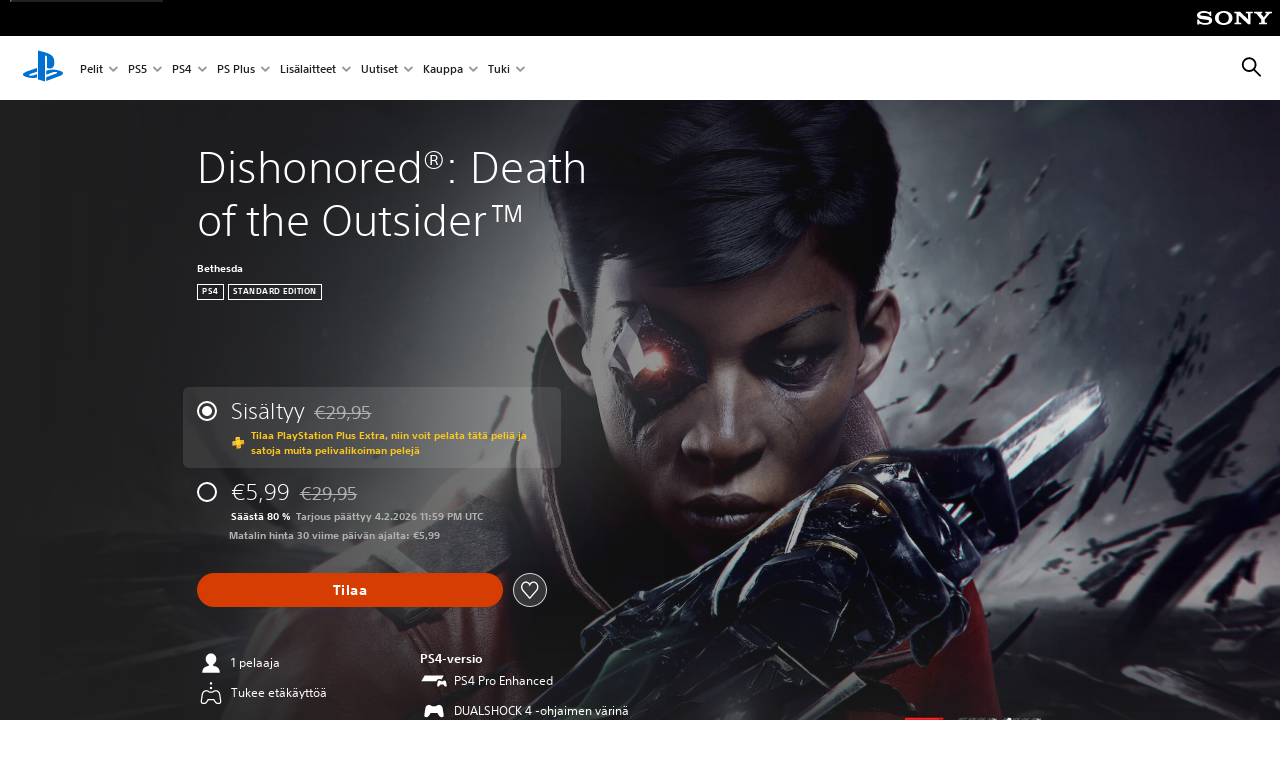

--- FILE ---
content_type: text/html;charset=utf-8
request_url: https://www.playstation.com/fi-fi/games/dishonored-death-of-the-outsider/
body_size: 48793
content:
<!DOCTYPE HTML><html lang="fi-FI" xml:lang="fi-FI" dir="ltr"><head><link rel="preconnect" href="https://static.playstation.com" crossorigin/><link rel="preconnect" href="https://gmedia.playstation.com"/><link rel="dns-prefetch" href="https://static.playstation.com"/><link rel="dns-prefetch" href="https://gmedia.playstation.com"/><link rel="preconnect" href="https://web-toolbar.playstation.com" crossorigin/><link rel="dns-prefetch" href="https://web-toolbar.playstation.com"/><link rel="preconnect" href="https://assets.adobedtm.com" crossorigin/><link rel="dns-prefetch" href="https://assets.adobedtm.com"/><link rel="preconnect" href="https://fast.fonts.net" crossorigin/><link rel="dns-prefetch" href="https://fast.fonts.net"/><link rel="icon" type="image/png" href="https://gmedia.playstation.com/is/image/SIEPDC/ps-logo-favicon?$icon-16-16--t$" sizes="16x16"/><link rel="icon" type="image/png" href="https://gmedia.playstation.com/is/image/SIEPDC/ps-logo-favicon?$icon-32-32--t$" sizes="32x32"/><link rel="icon" type="image/png" href="https://gmedia.playstation.com/is/image/SIEPDC/ps-logo-favicon?$icon-96-96--t$" sizes="96x96"/><link rel="icon" type="image/png" href="https://gmedia.playstation.com/is/image/SIEPDC/ps-logo-favicon?$icon-128-128--t$" sizes="128x128"/><link rel="icon" type="image/png" href="https://gmedia.playstation.com/is/image/SIEPDC/ps-logo-favicon?$icon-196-196--t$" sizes="196x196"/><meta charset="UTF-8"/><meta name="template" content="auto-game-page"/><meta name="title" content="Dishonored: Death of the Outsider - PS4 Pelit | PlayStation®"/><meta name="pageType" content="game"/><meta property="fb:app_id" content="page-metadata-facebook-id"/><meta name="viewport" content="width=device-width, initial-scale=1.0, viewport-fit=cover"/><meta http-equiv="content-type" content="text/html; charset=UTF-8"/><link rel="canonical" href="https://www.playstation.com/fi-fi/games/dishonored-death-of-the-outsider/"/><meta name="search_id" content="games/dishonored-death-of-the-outsider"/><meta name="google-site-verification" content="jvlMmfTRRTE3uPjvMTN9tBdat6DrAF6_bIxyrSVBisc"/><link rel="alternate" hreflang="th-th" href="https://www.playstation.com/th-th/games/dishonored-death-of-the-outsider/"><link rel="alternate" hreflang="ja-jp" href="https://www.playstation.com/ja-jp/games/dishonored-death-of-the-outsider/"><link rel="alternate" hreflang="ko-kr" href="https://www.playstation.com/ko-kr/games/dishonored-death-of-the-outsider/"><link rel="alternate" hreflang="en-id" href="https://www.playstation.com/en-id/games/dishonored-death-of-the-outsider/"><link rel="alternate" hreflang="zh-hans-hk" href="https://www.playstation.com/zh-hans-hk/games/dishonored-death-of-the-outsider/"><link rel="alternate" hreflang="en-hk" href="https://www.playstation.com/en-hk/games/dishonored-death-of-the-outsider/"><link rel="alternate" hreflang="zh-hant-hk" href="https://www.playstation.com/zh-hant-hk/games/dishonored-death-of-the-outsider/"><link rel="alternate" hreflang="en-sg" href="https://www.playstation.com/en-sg/games/dishonored-death-of-the-outsider/"><link rel="alternate" hreflang="en-my" href="https://www.playstation.com/en-my/games/dishonored-death-of-the-outsider/"><link rel="alternate" hreflang="en-tw" href="https://www.playstation.com/en-tw/games/dishonored-death-of-the-outsider/"><link rel="alternate" hreflang="en-vn" href="https://www.playstation.com/en-vn/games/dishonored-death-of-the-outsider/"><link rel="alternate" hreflang="en-ph" href="https://www.playstation.com/en-ph/games/dishonored-death-of-the-outsider/"><link rel="alternate" hreflang="en-th" href="https://www.playstation.com/en-th/games/dishonored-death-of-the-outsider/"><link rel="alternate" hreflang="zh-hant-tw" href="https://www.playstation.com/zh-hant-tw/games/dishonored-death-of-the-outsider/"><link rel="alternate" hreflang="es-ec" href="https://www.playstation.com/es-ec/games/dishonored-death-of-the-outsider/"><link rel="alternate" hreflang="es-cr" href="https://www.playstation.com/es-cr/games/dishonored-death-of-the-outsider/"><link rel="alternate" hreflang="es-bo" href="https://www.playstation.com/es-bo/games/dishonored-death-of-the-outsider/"><link rel="alternate" hreflang="es-co" href="https://www.playstation.com/es-co/games/dishonored-death-of-the-outsider/"><link rel="alternate" hreflang="es-ar" href="https://www.playstation.com/es-ar/games/dishonored-death-of-the-outsider/"><link rel="alternate" hreflang="fr-ca" href="https://www.playstation.com/fr-ca/games/dishonored-death-of-the-outsider/"><link rel="alternate" hreflang="es-gt" href="https://www.playstation.com/es-gt/games/dishonored-death-of-the-outsider/"><link rel="alternate" hreflang="es-cl" href="https://www.playstation.com/es-cl/games/dishonored-death-of-the-outsider/"><link rel="alternate" hreflang="es-pa" href="https://www.playstation.com/es-pa/games/dishonored-death-of-the-outsider/"><link rel="alternate" hreflang="es-hn" href="https://www.playstation.com/es-hn/games/dishonored-death-of-the-outsider/"><link rel="alternate" hreflang="es-uy" href="https://www.playstation.com/es-uy/games/dishonored-death-of-the-outsider/"><link rel="alternate" hreflang="es-py" href="https://www.playstation.com/es-py/games/dishonored-death-of-the-outsider/"><link rel="alternate" hreflang="es-ni" href="https://www.playstation.com/es-ni/games/dishonored-death-of-the-outsider/"><link rel="alternate" hreflang="es-pe" href="https://www.playstation.com/es-pe/games/dishonored-death-of-the-outsider/"><link rel="alternate" hreflang="es-mx" href="https://www.playstation.com/es-mx/games/dishonored-death-of-the-outsider/"><link rel="alternate" hreflang="es-sv" href="https://www.playstation.com/es-sv/games/dishonored-death-of-the-outsider/"><link rel="alternate" hreflang="pt-br" href="https://www.playstation.com/pt-br/games/dishonored-death-of-the-outsider/"><link rel="alternate" hreflang="en-ca" href="https://www.playstation.com/en-ca/games/dishonored-death-of-the-outsider/"><link rel="alternate" hreflang="en-us" href="https://www.playstation.com/en-us/games/dishonored-death-of-the-outsider/"><link rel="alternate" hreflang="ar-lb" href="https://www.playstation.com/ar-lb/games/dishonored-death-of-the-outsider/"><link rel="alternate" hreflang="en-lb" href="https://www.playstation.com/en-lb/games/dishonored-death-of-the-outsider/"><link rel="alternate" hreflang="ar-bh" href="https://www.playstation.com/ar-bh/games/dishonored-death-of-the-outsider/"><link rel="alternate" hreflang="en-bh" href="https://www.playstation.com/en-bh/games/dishonored-death-of-the-outsider/"><link rel="alternate" hreflang="ar-kw" href="https://www.playstation.com/ar-kw/games/dishonored-death-of-the-outsider/"><link rel="alternate" hreflang="en-kw" href="https://www.playstation.com/en-kw/games/dishonored-death-of-the-outsider/"><link rel="alternate" hreflang="en-za" href="https://www.playstation.com/en-za/games/dishonored-death-of-the-outsider/"><link rel="alternate" hreflang="sl-si" href="https://www.playstation.com/sl-si/games/dishonored-death-of-the-outsider/"><link rel="alternate" hreflang="en-si" href="https://www.playstation.com/en-si/games/dishonored-death-of-the-outsider/"><link rel="alternate" hreflang="en-tr" href="https://www.playstation.com/en-tr/games/dishonored-death-of-the-outsider/"><link rel="alternate" hreflang="tr-tr" href="https://www.playstation.com/tr-tr/games/dishonored-death-of-the-outsider/"><link rel="alternate" hreflang="ro-ro" href="https://www.playstation.com/ro-ro/games/dishonored-death-of-the-outsider/"><link rel="alternate" hreflang="en-ro" href="https://www.playstation.com/en-ro/games/dishonored-death-of-the-outsider/"><link rel="alternate" hreflang="de-at" href="https://www.playstation.com/de-at/games/dishonored-death-of-the-outsider/"><link rel="alternate" hreflang="en-se" href="https://www.playstation.com/en-se/games/dishonored-death-of-the-outsider/"><link rel="alternate" hreflang="sv-se" href="https://www.playstation.com/sv-se/games/dishonored-death-of-the-outsider/"><link rel="alternate" hreflang="fr-be" href="https://www.playstation.com/fr-be/games/dishonored-death-of-the-outsider/"><link rel="alternate" hreflang="nl-be" href="https://www.playstation.com/nl-be/games/dishonored-death-of-the-outsider/"><link rel="alternate" hreflang="pl-pl" href="https://www.playstation.com/pl-pl/games/dishonored-death-of-the-outsider/"><link rel="alternate" hreflang="fr-fr" href="https://www.playstation.com/fr-fr/games/dishonored-death-of-the-outsider/"><link rel="alternate" hreflang="en-sk" href="https://www.playstation.com/en-sk/games/dishonored-death-of-the-outsider/"><link rel="alternate" hreflang="sk-sk" href="https://www.playstation.com/sk-sk/games/dishonored-death-of-the-outsider/"><link rel="alternate" hreflang="de-lu" href="https://www.playstation.com/de-lu/games/dishonored-death-of-the-outsider/"><link rel="alternate" hreflang="fr-lu" href="https://www.playstation.com/fr-lu/games/dishonored-death-of-the-outsider/"><link rel="alternate" hreflang="fr-ch" href="https://www.playstation.com/fr-ch/games/dishonored-death-of-the-outsider/"><link rel="alternate" hreflang="it-ch" href="https://www.playstation.com/it-ch/games/dishonored-death-of-the-outsider/"><link rel="alternate" hreflang="de-ch" href="https://www.playstation.com/de-ch/games/dishonored-death-of-the-outsider/"><link rel="alternate" hreflang="fi-fi" href="https://www.playstation.com/fi-fi/games/dishonored-death-of-the-outsider/"><link rel="alternate" hreflang="en-fi" href="https://www.playstation.com/en-fi/games/dishonored-death-of-the-outsider/"><link rel="alternate" hreflang="hu-hu" href="https://www.playstation.com/hu-hu/games/dishonored-death-of-the-outsider/"><link rel="alternate" hreflang="en-hu" href="https://www.playstation.com/en-hu/games/dishonored-death-of-the-outsider/"><link rel="alternate" hreflang="en-in" href="https://www.playstation.com/en-in/games/dishonored-death-of-the-outsider/"><link rel="alternate" hreflang="el-gr" href="https://www.playstation.com/el-gr/games/dishonored-death-of-the-outsider/"><link rel="alternate" hreflang="en-gr" href="https://www.playstation.com/en-gr/games/dishonored-death-of-the-outsider/"><link rel="alternate" hreflang="da-dk" href="https://www.playstation.com/da-dk/games/dishonored-death-of-the-outsider/"><link rel="alternate" hreflang="en-mt" href="https://www.playstation.com/en-mt/games/dishonored-death-of-the-outsider/"><link rel="alternate" hreflang="he-il" href="https://www.playstation.com/he-il/games/dishonored-death-of-the-outsider/"><link rel="alternate" hreflang="en-il" href="https://www.playstation.com/en-il/games/dishonored-death-of-the-outsider/"><link rel="alternate" hreflang="en-nz" href="https://www.playstation.com/en-nz/games/dishonored-death-of-the-outsider/"><link rel="alternate" hreflang="en-pl" href="https://www.playstation.com/en-pl/games/dishonored-death-of-the-outsider/"><link rel="alternate" hreflang="en-ie" href="https://www.playstation.com/en-ie/games/dishonored-death-of-the-outsider/"><link rel="alternate" hreflang="en-cz" href="https://www.playstation.com/en-cz/games/dishonored-death-of-the-outsider/"><link rel="alternate" hreflang="en-no" href="https://www.playstation.com/en-no/games/dishonored-death-of-the-outsider/"><link rel="alternate" hreflang="no-no" href="https://www.playstation.com/no-no/games/dishonored-death-of-the-outsider/"><link rel="alternate" hreflang="en-cy" href="https://www.playstation.com/en-cy/games/dishonored-death-of-the-outsider/"><link rel="alternate" hreflang="ar-ae" href="https://www.playstation.com/ar-ae/games/dishonored-death-of-the-outsider/"><link rel="alternate" hreflang="en-ae" href="https://www.playstation.com/en-ae/games/dishonored-death-of-the-outsider/"><link rel="alternate" hreflang="en-hr" href="https://www.playstation.com/en-hr/games/dishonored-death-of-the-outsider/"><link rel="alternate" hreflang="hr-hr" href="https://www.playstation.com/hr-hr/games/dishonored-death-of-the-outsider/"><link rel="alternate" hreflang="ar-sa" href="https://www.playstation.com/ar-sa/games/dishonored-death-of-the-outsider/"><link rel="alternate" hreflang="en-sa" href="https://www.playstation.com/en-sa/games/dishonored-death-of-the-outsider/"><link rel="alternate" hreflang="en-dk" href="https://www.playstation.com/en-dk/games/dishonored-death-of-the-outsider/"><link rel="alternate" hreflang="ar-om" href="https://www.playstation.com/ar-om/games/dishonored-death-of-the-outsider/"><link rel="alternate" hreflang="en-om" href="https://www.playstation.com/en-om/games/dishonored-death-of-the-outsider/"><link rel="alternate" hreflang="bg-bg" href="https://www.playstation.com/bg-bg/games/dishonored-death-of-the-outsider/"><link rel="alternate" hreflang="en-bg" href="https://www.playstation.com/en-bg/games/dishonored-death-of-the-outsider/"><link rel="alternate" hreflang="ar-qa" href="https://www.playstation.com/ar-qa/games/dishonored-death-of-the-outsider/"><link rel="alternate" hreflang="en-qa" href="https://www.playstation.com/en-qa/games/dishonored-death-of-the-outsider/"><link rel="alternate" hreflang="en-gb" href="https://www.playstation.com/en-gb/games/dishonored-death-of-the-outsider/"><link rel="alternate" hreflang="en-au" href="https://www.playstation.com/en-au/games/dishonored-death-of-the-outsider/"><link rel="alternate" hreflang="cs-cz" href="https://www.playstation.com/cs-cz/games/dishonored-death-of-the-outsider/"><link rel="alternate" hreflang="pt-pt" href="https://www.playstation.com/pt-pt/games/dishonored-death-of-the-outsider/"><link rel="alternate" hreflang="es-es" href="https://www.playstation.com/es-es/games/dishonored-death-of-the-outsider/"><link rel="alternate" hreflang="it-it" href="https://www.playstation.com/it-it/games/dishonored-death-of-the-outsider/"><link rel="alternate" hreflang="ru-ua" href="https://www.playstation.com/ru-ua/games/dishonored-death-of-the-outsider/"><link rel="alternate" hreflang="uk-ua" href="https://www.playstation.com/uk-ua/games/dishonored-death-of-the-outsider/"><link rel="alternate" hreflang="sr-rs" href="https://www.playstation.com/sr-rs/games/dishonored-death-of-the-outsider/"><link rel="alternate" hreflang="de-de" href="https://www.playstation.com/de-de/games/dishonored-death-of-the-outsider/"><link rel="alternate" hreflang="nl-nl" href="https://www.playstation.com/nl-nl/games/dishonored-death-of-the-outsider/"><link rel="alternate" hreflang="en-is" href="https://www.playstation.com/en-is/games/dishonored-death-of-the-outsider/"><link rel="alternate" href="https://www.playstation.com/country-selector/index.html" hreflang="x-default"/><link rel="preload" as="style" href="https://static.playstation.com/font-stack/v1/css/font-all.css"/><link rel="stylesheet" href="https://static.playstation.com/font-stack/v1/css/font-all.css"/><link rel="preload" as="style" href="https://static.playstation.com/font-stack/v1/css/font-sst-condensed.css"/><link rel="stylesheet" href="https://static.playstation.com/font-stack/v1/css/font-sst-condensed.css"/><script id="targetSegments" type="application/json"> [{"id":0,"name":"5F71962D"},{"id":1,"name":"B6123318"},{"id":2,"name":"2024B0F4"},{"id":3,"name":"5B5A825F"},{"id":4,"name":"084F335C"},{"id":5,"name":"7F4803CA"},{"id":6,"name":"98F02ECD"},{"id":7,"name":"274AF896"},{"id":8,"name":"B92E6D35"},{"id":9,"name":"0DE4522D"},{"id":10,"name":"7B27409A"},{"id":11,"name":"CC6C2C23"},{"id":12,"name":"FAF10240"},{"id":13,"name":"8DF632D6"},{"id":14,"name":"14FF636C"},{"id":15,"name":"63F853FA"},{"id":16,"name":"FD9CC659"},{"id":17,"name":"8A9BF6CF"},{"id":18,"name":"1392A775"},{"id":19,"name":"649597E3"},{"id":20,"name":"0D0CF3E2"},{"id":21,"name":"EBF6AFE3"},{"id":22,"name":"72FFFE59"},{"id":23,"name":"9B9C5B6C"},{"id":24,"name":"05F8CECF"},{"id":25,"name":"FF94F2AD"},{"id":26,"name":"8893C23B"},{"id":27,"name":"119A9381"},{"id":28,"name":"669DA317"},{"id":29,"name":"C051793C"},{"id":30,"name":"2932DC09"},{"id":31,"name":"5E35EC9F"},{"id":32,"name":"5445284C"},{"id":33,"name":"EFF71E5B"},{"id":34,"name":"234218DA"},{"id":35,"name":"BD268D79"},{"id":36,"name":"242FDCC3"},{"id":37,"name":"CA21BDEF"},{"id":38,"name":"5328EC55"},{"id":39,"name":"01F97F77"},{"id":40,"name":"F6EC2F1A"},{"id":41,"name":"76FE4FE1"},{"id":42,"name":"E89ADA42"},{"id":43,"name":"1F8F8A2F"},{"id":44,"name":"5BBEF5AB"},{"id":45,"name":"C5DA6008"},{"id":46,"name":"2CB9C53D"},{"id":47,"name":"B2DD509E"}] </script><link rel="preload" as="style" href="/etc.clientlibs/global_pdc/clientlibs/auto-clientlibs/pdc.vendor.min.b15b2d0dd1b144f1f2cd1682e6936d8a.css" type="text/css"><link rel="stylesheet" href="/etc.clientlibs/global_pdc/clientlibs/auto-clientlibs/pdc.vendor.min.b15b2d0dd1b144f1f2cd1682e6936d8a.css" type="text/css"><link rel="preload" as="style" href="/etc.clientlibs/global_pdc/clientlibs/clientlibs-jetstream.min.4750a11fc94c6ad70f19b38e12310826.css" type="text/css"><link rel="stylesheet" href="/etc.clientlibs/global_pdc/clientlibs/clientlibs-jetstream.min.4750a11fc94c6ad70f19b38e12310826.css" type="text/css"><link rel="preload" as="style" href="/etc.clientlibs/global_pdc/clientlibs/auto-clientlibs/pdc.designkit.min.5371e17736458cf688e8e6a01ea20105.css" type="text/css"><link rel="stylesheet" href="/etc.clientlibs/global_pdc/clientlibs/auto-clientlibs/pdc.designkit.min.5371e17736458cf688e8e6a01ea20105.css" type="text/css"><script type="text/javascript" src="/etc.clientlibs/global_pdc/clientlibs/auto-clientlibs/pdc.jquery.min.cf2fbbf84281d9ecbffb4993203d543b.js"></script><script type="text/javascript" src="/etc.clientlibs/global_pdc/clientlibs/auto-clientlibs/pdc.prelaunch.min.a35fed6b2a46c7bf198392dca6ea93c1.js"></script><script src="//assets.adobedtm.com/3dc13bcabc29/e1d3c7e41fac/launch-c1f03f5b4bc6.min.js"></script><script type="text/javascript" src="/etc.clientlibs/global_pdc/clientlibs/auto-clientlibs/pdc.vendor.min.2dda815ad00141feb831600b777f8e2c.js" defer></script><script type="text/javascript" src="/etc.clientlibs/global_pdc/clientlibs/clientlibs-inaemvendor.min.d4f3a73ec26bc58fabfbfd7f152bf9a1.js" defer></script><script> window.schema_highlighter = { accountId: "Sony", outputCache: true }; </script><script async src="https://cdn.schemaapp.com/javascript/highlight.js"></script><meta name="wca-ssr-version" content="3.38.1-1.0"><meta name="wca-locale" content="fi-FI"><meta name="wca-theme" content="light"><script id="wca-config-overrides" type="application/json"> {"feature":{"oneTrustNoticeEnabled":true},"client":{"webCheckout":{"unifiedCartEnabled":true}}}</script><link rel="preconnect" href="https://static.playstation.com" crossorigin><link rel="dns-prefetch" href="https://static.playstation.com"><link rel="preconnect" href="https://web.np.playstation.com/api/graphql/v1"><link rel="dns-prefetch" href="https://web.np.playstation.com/api/graphql/v1"><link rel="preconnect" href="https://image.api.playstation.com" crossorigin><link rel="dns-prefetch" href="https://image.api.playstation.com"><link rel="dns-prefetch" href="https://checkout.playstation.com"><link rel="preconnect" href="https://cdn.cookielaw.org" crossorigin><link rel="dns-prefetch" href="https://cdn.cookielaw.org"><link rel="stylesheet" href="https://static.playstation.com/base-styles/v0/psw-styles.css"><script id="wca-config" type="application/json"> {"env":"production","name":"@sie-private/web-commerce-anywhere","version":"3.38.1-1.0","gitBranch":"default-branch","gitSha":"24bb1e7a8b48bc7eb1fadfe2e23fd6c46a9e5713","psnAppVersion":"@sie-private/web-commerce-anywhere/3.38.1-1.0-24bb1e7a8b48bc7eb1fadfe2e23fd6c46a9e5713","isoenv":"psnnp/np","client":{"downloadHref":"https://library.playstation.com/recently-purchased","activateConsoleHref":"https://id.sonyentertainmentnetwork.com/id/management_ca/#/p/device_management","wishlistHref":"https://library.playstation.com/wishlist","webStore":{"origin":"https://store.playstation.com"},"cookieMonster":{"origin":"https://id.sonyentertainmentnetwork.com"},"productUrlSchema":"https://store.playstation.com/{locale}/product/{productId}","evidon":{"origin":"https://c.evidon.com"},"oneTrust":{"origin":"https://cdn.cookielaw.org"},"publicPath":"https://static.playstation.com/wca/v2/","manifest":{"src":{"core":{"js":["https://static.playstation.com/wca/v2/js/common.d9ef208fe1895fc702e3.js","https://static.playstation.com/wca/v2/js/ui-components.aac961be3474d7bb0f4d.js","https://static.playstation.com/wca/v2/js/main.c1fef32da341f2b6b0af.js","https://static.playstation.com/wca/v2/js/network.337266fc67495b7c257b.js","https://static.playstation.com/wca/v2/js/telemetry.6ec00fd5b9ec4ab72f9c.js","https://static.playstation.com/wca/v2/js/ui-framework.b63e4dd729e6360e79ce.js"],"css":[]},"addOns":{"js":["https://static.playstation.com/wca/v2/js/addOns.329b0b20c948f501210c.js"],"css":[]},"compatibilityNotices":{"js":["https://static.playstation.com/wca/v2/js/compatibilityNotices.4bad176cfd2848a2d681.js"],"css":[]},"contentRating":{"js":["https://static.playstation.com/wca/v2/js/contentRating.75650c0b94313f32fd06.js"],"css":[]},"ctaWithPrice":{},"footer":{"js":["https://static.playstation.com/wca/v2/js/footer.1743da32ab5a7c3c6139.js"],"css":[]},"friendsWhoPlay":{"js":["https://static.playstation.com/wca/v2/js/friendsWhoPlay.e8897ef5f4510737fc4e.js"],"css":[]},"gameBackgroundImage":{"js":["https://static.playstation.com/wca/v2/js/gameBackgroundImage.0e94ab9e2655d6d6dc0d.js"],"css":[]},"gameInfo":{"js":["https://static.playstation.com/wca/v2/js/gameInfo.069a7f4d6317e618f13e.js"],"css":[]},"gameOverview":{},"gameTitle":{"js":["https://static.playstation.com/wca/v2/js/gameTitle.5a104794d5281ef18414.js"],"css":[]},"legalText":{"js":["https://static.playstation.com/wca/v2/js/legalText.dfcacc708e696eb24e8d.js"],"css":[]},"upsell":{"js":["https://static.playstation.com/wca/v2/js/upsell.b6bbd1e97800364f9a38.js"],"css":[]},"accessibilityFeatures":{"js":["https://static.playstation.com/wca/v2/js/accessibilityFeatures.0d09b51209a6323f5657.js"],"css":[]},"mediaCarousel":{"js":["https://static.playstation.com/wca/v2/js/mediaCarousel.9b57948b2c02a0c26873.js"],"css":[]},"physicalProductMetadata":{"js":["https://static.playstation.com/wca/v2/js/physicalProductMetadata.7726a1be95f3a3d542f4.js"],"css":[]},"starRating":{"js":["https://static.playstation.com/wca/v2/js/starRating.00f55df96631007e37b9.js"],"css":[]},"tierDiscountBadge":{"js":["https://static.playstation.com/wca/v2/js/tierDiscountBadge.fb7a86fadc03605381b0.js"],"css":[]},"tierSelector":{"js":["https://static.playstation.com/wca/v2/js/tierSelector.7a9fb1014dcc5fe4a32e.js"],"css":[]},"tierSelectorFull":{"js":["https://static.playstation.com/wca/v2/js/tierSelectorFull.45c68dc1e41dff76f83c.js"],"css":[]}},"gensen":{"ar-ae":"https://static.playstation.com/wca/v2/gensen/ar-ae.7a47a09c.json","en-us":"https://static.playstation.com/wca/v2/gensen/en-us.b7eb197f.json","en-gb":"https://static.playstation.com/wca/v2/gensen/en-gb.11e880ea.json","bg-bg":"https://static.playstation.com/wca/v2/gensen/bg-bg.3f3762ee.json","cs-cz":"https://static.playstation.com/wca/v2/gensen/cs-cz.51dc4b11.json","da-dk":"https://static.playstation.com/wca/v2/gensen/da-dk.d284f326.json","de-de":"https://static.playstation.com/wca/v2/gensen/de-de.060eba4d.json","el-gr":"https://static.playstation.com/wca/v2/gensen/el-gr.c677e162.json","es-419":"https://static.playstation.com/wca/v2/gensen/es-419.0ddabf01.json","es-es":"https://static.playstation.com/wca/v2/gensen/es-es.23a479e4.json","fi-fi":"https://static.playstation.com/wca/v2/gensen/fi-fi.3d838c57.json","fr-ca":"https://static.playstation.com/wca/v2/gensen/fr-ca.bacd9c22.json","fr-fr":"https://static.playstation.com/wca/v2/gensen/fr-fr.50c5b0f0.json","he-il":"https://static.playstation.com/wca/v2/gensen/he-il.874e60f9.json","hr-hr":"https://static.playstation.com/wca/v2/gensen/hr-hr.867fccb0.json","hu-hu":"https://static.playstation.com/wca/v2/gensen/hu-hu.b26619ab.json","id-id":"https://static.playstation.com/wca/v2/gensen/id-id.8e1106e3.json","it-it":"https://static.playstation.com/wca/v2/gensen/it-it.46300acd.json","ja-jp":"https://static.playstation.com/wca/v2/gensen/ja-jp.1d2d9893.json","ko-kr":"https://static.playstation.com/wca/v2/gensen/ko-kr.23033b2b.json","nl-nl":"https://static.playstation.com/wca/v2/gensen/nl-nl.ef75e762.json","no-no":"https://static.playstation.com/wca/v2/gensen/no-no.b8149367.json","pl-pl":"https://static.playstation.com/wca/v2/gensen/pl-pl.e38a45ad.json","pt-br":"https://static.playstation.com/wca/v2/gensen/pt-br.259d7c1c.json","pt-pt":"https://static.playstation.com/wca/v2/gensen/pt-pt.e97edb5a.json","ro-ro":"https://static.playstation.com/wca/v2/gensen/ro-ro.1c8fa435.json","ru-ru":"https://static.playstation.com/wca/v2/gensen/ru-ru.058fb043.json","sk-sk":"https://static.playstation.com/wca/v2/gensen/sk-sk.f30b3446.json","sl-si":"https://static.playstation.com/wca/v2/gensen/sl-si.3477a66f.json","sr-rs":"https://static.playstation.com/wca/v2/gensen/sr-rs.059fe81c.json","sv-se":"https://static.playstation.com/wca/v2/gensen/sv-se.fcc973d1.json","th-th":"https://static.playstation.com/wca/v2/gensen/th-th.fbf42ee1.json","tr-tr":"https://static.playstation.com/wca/v2/gensen/tr-tr.b3176ac0.json","uk-ua":"https://static.playstation.com/wca/v2/gensen/uk-ua.c029e357.json","vi-vn":"https://static.playstation.com/wca/v2/gensen/vi-vn.6258b0e1.json","zh-hans":"https://static.playstation.com/wca/v2/gensen/zh-hans.a739e2f3.json","zh-hant":"https://static.playstation.com/wca/v2/gensen/zh-hant.cba414d8.json","zz-zz":"https://static.playstation.com/wca/v2/gensen/zz-zz.faa6b36f.json"}},"session":{"isSignedInCookie":"isSignedIn"},"webCheckout":{"name":"embeddedcart","clientId":"2dec2b13-57dc-4966-8294-6df0d627e109","origin":"https://checkout.playstation.com","loadTimeout":30000,"unifiedCartEnabled":false},"webCommerceAnywhere":{"origin":"https://web-commerce-anywhere.playstation.com"}},"staticAsset":{"iconOrigin":"https://static.playstation.com/icons/v0/","imageOrigin":"https://static.playstation.com/images/v0/","imageManagerOrigin":"https://image.api.playstation.com","fontsMain":"https://static.playstation.com/font-stack/v1/css/font-all-no-italic.css","stylesMain":"https://static.playstation.com/base-styles/v0/psw-styles.css"},"feature":{"queryWhitelist":true,"telemetryReporting":true,"enableUpsellCtas":true,"enableWishlistCta":true,"telemetrySamplingThreshold":10,"evidonNoticeEnabled":false,"enableEvidonScript":false,"oneTrustNoticeEnabled":true,"enableOneTrustScript":true,"enableBundling":false,"enableTierSelectorFull":false,"enableDynamicBenefitList":false},"service":{"gql":{"origin":"https://web.np.playstation.com/api/graphql/v1"},"sbahn":{"proxyUrl":null}}} </script><script defer crossorigin src="https://static.playstation.com/wca/v2/js/common.d9ef208fe1895fc702e3.js" type="application/javascript"></script><script defer crossorigin src="https://static.playstation.com/wca/v2/js/ui-components.aac961be3474d7bb0f4d.js" type="application/javascript"></script><script defer crossorigin src="https://static.playstation.com/wca/v2/js/main.c1fef32da341f2b6b0af.js" type="application/javascript"></script><script defer crossorigin src="https://static.playstation.com/wca/v2/js/network.337266fc67495b7c257b.js" type="application/javascript"></script><script defer crossorigin src="https://static.playstation.com/wca/v2/js/telemetry.6ec00fd5b9ec4ab72f9c.js" type="application/javascript"></script><script defer crossorigin src="https://static.playstation.com/wca/v2/js/ui-framework.b63e4dd729e6360e79ce.js" type="application/javascript"></script><title>Dishonored®: Death of the Outsider™</title><meta name="description" content="Tutki kaupungin alamaailmaa ja suorita kaikkien aikojen salamurha"><script id="mfe-jsonld-tags" type="application/ld+json">{"@context":"http://schema.org","@type":"Product","name":"Dishonored®: Death of the Outsider™","category":"Kokonainen peli","description":"Tutki kaupungin alamaailmaa ja suorita kaikkien aikojen salamurha","sku":"EP1003-CUSA08780_00-BLKHRT0000000000","image":"https://image.api.playstation.com/vulcan/ap/rnd/202009/2920/mUjmWOusNIcAENORucmAnj1k.png","offers":{"@type":"Offer","price":5.99,"priceCurrency":"EUR"}}</script><meta property="og:title" content="Dishonored®: Death of the Outsider™"><meta property="og:url" content="https://www.playstation.com/fi-fi/games/dishonored-death-of-the-outsider"><meta property="og:type" content="game"><meta property="og:description" content="Tutki kaupungin alamaailmaa ja suorita kaikkien aikojen salamurha"><meta property="og:image" content="https://image.api.playstation.com/vulcan/ap/rnd/202009/2920/mUjmWOusNIcAENORucmAnj1k.png"><meta property="og:locale" content="fi_fi"><meta property="og:site_name" content="PlayStation"><meta name="twitter:card" content="twitter"><meta name="twitter:title" content="Dishonored®: Death of the Outsider™"><meta name="twitter:description" content="Tutki kaupungin alamaailmaa ja suorita kaikkien aikojen salamurha"><meta name="twitter:image:src" content="https://image.api.playstation.com/vulcan/ap/rnd/202009/2920/mUjmWOusNIcAENORucmAnj1k.png"><meta name="twitter:site" content="@PlayStation"><meta name="twitter:creator" content="@PlayStation"><meta name="image" content="https://image.api.playstation.com/vulcan/ap/rnd/202009/2920/mUjmWOusNIcAENORucmAnj1k.png"/><meta name="release_date_timestamp" content="1505422800000"/><meta name="releaseDate" content="2017-09-14T21:00:00Z"/><meta name="skuIds" content="EP1003-CUSA08780_00-DISHONOREDDOTODE-E001,EP1003-CUSA08780_00-BLKHRT0000000000-E002"/><meta name="searchtitle" content="Dishonored®: Death of the Outsider™"/><meta name="platforms" content="PS4"/><meta name="genres" content="Toiminta,Toiminta"/><meta name="name" content="Dishonored®: Death of the Outsider™"/><meta name="publisher" content="Bethesda"/><meta name="conceptId" content="229481"/><meta name="contentRating" content="PEGI_18"/><meta name="platformRank" content="5"/><meta name="productType" content="FULL_GAME"/><script type="application/ld+json"> {"@context":"https://schema.org","@type":"BreadcrumbList","itemListElement":[{"@type":"ListItem","position":1,"name":"Etusivu\n","item":"https://www.playstation.com/fi-fi/"},{"@type":"ListItem","position":2,"name":"Pelit ","item":"https://www.playstation.com/fi-fi/games/"},{"@type":"ListItem","position":3,"name":"Dishonored: Death of the Outsider"}]} </script></head><body class="basepage page basicpage" data-template="auto-game-page" data-region="EMEA" data-locale="fi-fi" data-mercury-locale="fi_FI" data-page-category="Game Detail" data-age-gate-type="DOB" data-date-format="dd/MM/YYYY" data-age-threshold="18" data-cookie-timeout="30" data-base-io-url="https://io.playstation.com" data-wc-api="https://web-commerce-anywhere.playstation.com" data-arkham-api="https://web.np.playstation.com" data-store-disabled="true" data-store-lang="fi" data-store-locale="fi" data-game-info="{&#34;name&#34;:&#34;Dishonored: Death of the Outsider&#34;,&#34;category&#34;:&#34;FULL_GAME&#34;,&#34;attributes&#34;:{&#34;developer&#34;:null,&#34;publisher&#34;:null,&#34;id&#34;:&#34;&#34;}}" data-product-info="{&#34;compatibilityNotices&#34;:[&#34;NO_OF_PLAYERS&#34;,&#34;DUALSHOCK4_VIBRATION&#34;,&#34;REMOTE_PLAY_SUPPORTED&#34;,&#34;PS4_ENHANCED&#34;],&#34;conceptId&#34;:&#34;229481&#34;,&#34;contentRating&#34;:&#34;PEGI_18&#34;,&#34;genres&#34;:[&#34;ACTION&#34;,&#34;ACTION&#34;],&#34;hasAddons&#34;:false,&#34;hasContentRating&#34;:true,&#34;hasPublisherLegal&#34;:true,&#34;hasSellableItems&#34;:true,&#34;hasUpsells&#34;:true,&#34;image&#34;:&#34;https://image.api.playstation.com/vulcan/ap/rnd/202009/2920/mUjmWOusNIcAENORucmAnj1k.png&#34;,&#34;minimumAge&#34;:18,&#34;name&#34;:&#34;Dishonored®: Death of the Outsider™&#34;,&#34;platforms&#34;:[&#34;PS4&#34;],&#34;productId&#34;:&#34;EP1003-CUSA08780_00-BLKHRT0000000000&#34;,&#34;price&#34;:5.99,&#34;priceCurrency&#34;:&#34;EUR&#34;,&#34;productType&#34;:&#34;FULL_GAME&#34;,&#34;publisher&#34;:&#34;Bethesda&#34;,&#34;releaseDate&#34;:&#34;2017-09-14T21:00:00Z&#34;,&#34;skuIds&#34;:[&#34;EP1003-CUSA08780_00-DISHONOREDDOTODE-E001&#34;,&#34;EP1003-CUSA08780_00-BLKHRT0000000000-E002&#34;],&#34;skus&#34;:[{&#34;conceptId&#34;:&#34;229481&#34;,&#34;contentRating&#34;:&#34;PEGI_18&#34;,&#34;skuId&#34;:&#34;EP1003-CUSA08780_00-DISHONOREDDOTODE-E001&#34;,&#34;price&#34;:69.95,&#34;priceCurrency&#34;:&#34;EUR&#34;,&#34;genres&#34;:[&#34;ACTION&#34;,&#34;ACTION&#34;],&#34;name&#34;:&#34;Dishonored®: Death of the Outsider™ - Deluxe Bundle&#34;,&#34;productId&#34;:&#34;EP1003-CUSA08780_00-DISHONOREDDOTODE&#34;,&#34;productType&#34;:&#34;FULL_GAME&#34;,&#34;publisher&#34;:&#34;Bethesda&#34;,&#34;releaseDate&#34;:&#34;2017-09-14T21:00:00Z&#34;},{&#34;conceptId&#34;:&#34;229481&#34;,&#34;contentRating&#34;:&#34;PEGI_18&#34;,&#34;skuId&#34;:&#34;EP1003-CUSA08780_00-BLKHRT0000000000-E002&#34;,&#34;genres&#34;:[&#34;ACTION&#34;,&#34;ACTION&#34;],&#34;name&#34;:&#34;Dishonored®: Death of the Outsider™&#34;,&#34;productId&#34;:&#34;EP1003-CUSA08780_00-BLKHRT0000000000&#34;,&#34;productType&#34;:&#34;FULL_GAME&#34;,&#34;publisher&#34;:&#34;Bethesda&#34;,&#34;releaseDate&#34;:&#34;2017-09-14T21:00:00Z&#34;}]}" data-advanced-age-gate="false" data-rating-age-threshold="18" data-sf-custom-domain="https://sie-calypso.my.salesforce.com" data-sf-env-1="https://ps-support.playstation.com" data-sf-env-2="https://service.force.com" data-sf-id="00D3h00000669Bv" data-sf-base-live-agent-content-url="https://c.la1-core1.sfdc-8tgtt5.salesforceliveagent.com/content" data-sf-base-live-agent-url="https://d.la1-core1.sfdc-8tgtt5.salesforceliveagent.com/chat" data-run-mode="publish" data-rated-mature="true"><script src="/etc.clientlibs/global_pdc/clientlibs/auto-clientlibs/pdc.preload.min.47fdd998d6a731f86470a1b08314e103.js"></script><section id="shared-nav-root"><div id="shared-nav-container"><header id="shared-nav"><div id='sb-social-toolbar-root'></div></header></div></section><div class="root"><div class="gdk root container responsivegrid" id="gdk__content"><div id="container-f1531e94bf" class=" cmp-container"><div class="root"><div class="gdk root container responsivegrid"><div id="container-d130f4ac0c" class=" cmp-container"><div class="gamehero"><div class="game-hero__wrapper +hasStarRating gpdc-section theme--dark game-hero--full +hasBatarang" data-hero-custom-theme-color="false"><div class="game-hero"><div class="game-hero__keyart"><script id="env:834d7dc0-f8dd-11f0-9ff9-e1e8ab92f58d" type="application/json">{"args":{"conceptId":"229481"},"overrides":{"legacy":true,"locale":"fi-fi","theme":"dark"},"cache":{"Product:EP1003-CUSA08780_00-BLKHRT0000000000":{"id":"EP1003-CUSA08780_00-BLKHRT0000000000","__typename":"Product","name":"Dishonored®: Death of the Outsider™","personalizedMeta":{"__typename":"PersonalizedMeta","media":[{"__typename":"Media","role":"PREVIEW","type":"VIDEO","url":"https://vulcan.dl.playstation.net/img/rnd/202009/2921/ypnAoJd1ZHYL0j2StYXpBmbz.mp4"},{"__typename":"Media","role":"PREVIEW","type":"VIDEO","url":"https://vulcan.dl.playstation.net/img/rnd/202009/2921/qFNplMjtd4zfxMGiSwxFbzYg.mp4"},{"__typename":"Media","role":"BACKGROUND","type":"IMAGE","url":"https://image.api.playstation.com/vulcan/ap/rnd/202009/2921/KOhxj17SB7I0bApmSlokgHIV.png"},{"__typename":"Media","role":"EDITION_KEY_ART","type":"IMAGE","url":"https://image.api.playstation.com/vulcan/ap/rnd/202009/2921/oTus7hp7QSOpgl6JQ6FCp4BO.jpg"},{"__typename":"Media","role":"FOUR_BY_THREE_BANNER","type":"IMAGE","url":"https://image.api.playstation.com/vulcan/ap/rnd/202009/2920/bQKAuBXH5o9U3tEEoi9RS0N6.png"},{"__typename":"Media","role":"GAMEHUB_COVER_ART","type":"IMAGE","url":"https://image.api.playstation.com/vulcan/ap/rnd/202009/2920/WGeG8QUapXBge9N3BTkP2vqp.png"},{"__typename":"Media","role":"LOGO","type":"IMAGE","url":"https://image.api.playstation.com/vulcan/ap/rnd/202009/2920/sQW5q8uMusmxCVrXHYcuXCNj.png"},{"__typename":"Media","role":"PORTRAIT_BANNER","type":"IMAGE","url":"https://image.api.playstation.com/vulcan/ap/rnd/202009/2920/TwIF55icMg49GUue54Nq210b.png"},{"__typename":"Media","role":"SCREENSHOT","type":"IMAGE","url":"https://image.api.playstation.com/cdn/UP1003/CUSA08793_00/FREE_CONTENTg7fsqvo9yGUmfnWsVVSQ/PREVIEW_SCREENSHOT7_152471.jpg"},{"__typename":"Media","role":"SCREENSHOT","type":"IMAGE","url":"https://image.api.playstation.com/cdn/UP1003/CUSA08793_00/FREE_CONTENTGyWEpYcHU4VK2gSJRYUb/PREVIEW_SCREENSHOT6_152471.jpg"},{"__typename":"Media","role":"SCREENSHOT","type":"IMAGE","url":"https://image.api.playstation.com/cdn/UP1003/CUSA08793_00/FREE_CONTENTPVhEfODjvViyahIo2goH/PREVIEW_SCREENSHOT5_152471.jpg"},{"__typename":"Media","role":"SCREENSHOT","type":"IMAGE","url":"https://image.api.playstation.com/cdn/UP1003/CUSA08793_00/FREE_CONTENTCuVKUC1HUgRHseaSnkRE/PREVIEW_SCREENSHOT4_152471.jpg"},{"__typename":"Media","role":"SCREENSHOT","type":"IMAGE","url":"https://image.api.playstation.com/cdn/UP1003/CUSA08793_00/FREE_CONTENTDFLkOzRigjKRaISE9fkL/PREVIEW_SCREENSHOT3_152471.jpg"},{"__typename":"Media","role":"SCREENSHOT","type":"IMAGE","url":"https://image.api.playstation.com/cdn/UP1003/CUSA08793_00/FREE_CONTENTLAFNQcguitd80rP1ZXd3/PREVIEW_SCREENSHOT2_152471.jpg"},{"__typename":"Media","role":"SCREENSHOT","type":"IMAGE","url":"https://image.api.playstation.com/cdn/UP1003/CUSA08793_00/FREE_CONTENTqvu3p8w48rp7gNmAHewB/PREVIEW_SCREENSHOT1_152471.jpg"},{"__typename":"Media","role":"MASTER","type":"IMAGE","url":"https://image.api.playstation.com/vulcan/ap/rnd/202009/2920/mUjmWOusNIcAENORucmAnj1k.png"}]},"media":[{"__typename":"Media","type":"IMAGE","role":"BACKGROUND","url":"https://image.api.playstation.com/vulcan/ap/rnd/202009/2921/KOhxj17SB7I0bApmSlokgHIV.png"},{"__typename":"Media","type":"IMAGE","role":"EDITION_KEY_ART","url":"https://image.api.playstation.com/vulcan/ap/rnd/202009/2921/oTus7hp7QSOpgl6JQ6FCp4BO.jpg"},{"__typename":"Media","type":"IMAGE","role":"FOUR_BY_THREE_BANNER","url":"https://image.api.playstation.com/vulcan/ap/rnd/202009/2920/bQKAuBXH5o9U3tEEoi9RS0N6.png"},{"__typename":"Media","type":"IMAGE","role":"GAMEHUB_COVER_ART","url":"https://image.api.playstation.com/vulcan/ap/rnd/202009/2920/WGeG8QUapXBge9N3BTkP2vqp.png"},{"__typename":"Media","type":"IMAGE","role":"LOGO","url":"https://image.api.playstation.com/vulcan/ap/rnd/202009/2920/sQW5q8uMusmxCVrXHYcuXCNj.png"},{"__typename":"Media","type":"IMAGE","role":"PORTRAIT_BANNER","url":"https://image.api.playstation.com/vulcan/ap/rnd/202009/2920/TwIF55icMg49GUue54Nq210b.png"},{"__typename":"Media","type":"IMAGE","role":"SCREENSHOT","url":"https://image.api.playstation.com/cdn/UP1003/CUSA08793_00/FREE_CONTENTg7fsqvo9yGUmfnWsVVSQ/PREVIEW_SCREENSHOT7_152471.jpg"},{"__typename":"Media","type":"IMAGE","role":"SCREENSHOT","url":"https://image.api.playstation.com/cdn/UP1003/CUSA08793_00/FREE_CONTENTGyWEpYcHU4VK2gSJRYUb/PREVIEW_SCREENSHOT6_152471.jpg"},{"__typename":"Media","type":"IMAGE","role":"SCREENSHOT","url":"https://image.api.playstation.com/cdn/UP1003/CUSA08793_00/FREE_CONTENTPVhEfODjvViyahIo2goH/PREVIEW_SCREENSHOT5_152471.jpg"},{"__typename":"Media","type":"IMAGE","role":"SCREENSHOT","url":"https://image.api.playstation.com/cdn/UP1003/CUSA08793_00/FREE_CONTENTCuVKUC1HUgRHseaSnkRE/PREVIEW_SCREENSHOT4_152471.jpg"},{"__typename":"Media","type":"IMAGE","role":"SCREENSHOT","url":"https://image.api.playstation.com/cdn/UP1003/CUSA08793_00/FREE_CONTENTDFLkOzRigjKRaISE9fkL/PREVIEW_SCREENSHOT3_152471.jpg"},{"__typename":"Media","type":"IMAGE","role":"SCREENSHOT","url":"https://image.api.playstation.com/cdn/UP1003/CUSA08793_00/FREE_CONTENTLAFNQcguitd80rP1ZXd3/PREVIEW_SCREENSHOT2_152471.jpg"},{"__typename":"Media","type":"IMAGE","role":"SCREENSHOT","url":"https://image.api.playstation.com/cdn/UP1003/CUSA08793_00/FREE_CONTENTqvu3p8w48rp7gNmAHewB/PREVIEW_SCREENSHOT1_152471.jpg"},{"__typename":"Media","type":"IMAGE","role":"MASTER","url":"https://image.api.playstation.com/vulcan/ap/rnd/202009/2920/mUjmWOusNIcAENORucmAnj1k.png"}]},"Concept:229481":{"id":"229481","__typename":"Concept","defaultProduct":{"__ref":"Product:EP1003-CUSA08780_00-BLKHRT0000000000"},"name":"Dishonored®: Death of the Outsider™","personalizedMeta":{"__typename":"PersonalizedMeta","media":[{"__typename":"Media","role":"PREVIEW","type":"VIDEO","url":"https://vulcan.dl.playstation.net/img/rnd/202009/2921/ypnAoJd1ZHYL0j2StYXpBmbz.mp4"},{"__typename":"Media","role":"PREVIEW","type":"VIDEO","url":"https://vulcan.dl.playstation.net/img/rnd/202009/2921/qFNplMjtd4zfxMGiSwxFbzYg.mp4"},{"__typename":"Media","role":"FOUR_BY_THREE_BANNER","type":"IMAGE","url":"https://image.api.playstation.com/vulcan/ap/rnd/202009/2920/bQKAuBXH5o9U3tEEoi9RS0N6.png"},{"__typename":"Media","role":"GAMEHUB_COVER_ART","type":"IMAGE","url":"https://image.api.playstation.com/vulcan/ap/rnd/202009/2920/WGeG8QUapXBge9N3BTkP2vqp.png"},{"__typename":"Media","role":"LOGO","type":"IMAGE","url":"https://image.api.playstation.com/vulcan/ap/rnd/202009/2920/sQW5q8uMusmxCVrXHYcuXCNj.png"},{"__typename":"Media","role":"PORTRAIT_BANNER","type":"IMAGE","url":"https://image.api.playstation.com/vulcan/ap/rnd/202009/2920/TwIF55icMg49GUue54Nq210b.png"},{"__typename":"Media","role":"SCREENSHOT","type":"IMAGE","url":"https://image.api.playstation.com/cdn/UP1003/CUSA08793_00/FREE_CONTENTg7fsqvo9yGUmfnWsVVSQ/PREVIEW_SCREENSHOT7_152471.jpg"},{"__typename":"Media","role":"SCREENSHOT","type":"IMAGE","url":"https://image.api.playstation.com/cdn/UP1003/CUSA08793_00/FREE_CONTENTGyWEpYcHU4VK2gSJRYUb/PREVIEW_SCREENSHOT6_152471.jpg"},{"__typename":"Media","role":"SCREENSHOT","type":"IMAGE","url":"https://image.api.playstation.com/cdn/UP1003/CUSA08793_00/FREE_CONTENTPVhEfODjvViyahIo2goH/PREVIEW_SCREENSHOT5_152471.jpg"},{"__typename":"Media","role":"SCREENSHOT","type":"IMAGE","url":"https://image.api.playstation.com/cdn/UP1003/CUSA08793_00/FREE_CONTENTCuVKUC1HUgRHseaSnkRE/PREVIEW_SCREENSHOT4_152471.jpg"},{"__typename":"Media","role":"SCREENSHOT","type":"IMAGE","url":"https://image.api.playstation.com/cdn/UP1003/CUSA08793_00/FREE_CONTENTDFLkOzRigjKRaISE9fkL/PREVIEW_SCREENSHOT3_152471.jpg"},{"__typename":"Media","role":"SCREENSHOT","type":"IMAGE","url":"https://image.api.playstation.com/cdn/UP1003/CUSA08793_00/FREE_CONTENTLAFNQcguitd80rP1ZXd3/PREVIEW_SCREENSHOT2_152471.jpg"},{"__typename":"Media","role":"SCREENSHOT","type":"IMAGE","url":"https://image.api.playstation.com/cdn/UP1003/CUSA08793_00/FREE_CONTENTqvu3p8w48rp7gNmAHewB/PREVIEW_SCREENSHOT1_152471.jpg"},{"__typename":"Media","role":"MASTER","type":"IMAGE","url":"https://image.api.playstation.com/vulcan/ap/rnd/202009/2920/mUjmWOusNIcAENORucmAnj1k.png"}]},"media":[{"__typename":"Media","type":"IMAGE","role":"FOUR_BY_THREE_BANNER","url":"https://image.api.playstation.com/vulcan/ap/rnd/202009/2920/bQKAuBXH5o9U3tEEoi9RS0N6.png"},{"__typename":"Media","type":"IMAGE","role":"GAMEHUB_COVER_ART","url":"https://image.api.playstation.com/vulcan/ap/rnd/202009/2920/WGeG8QUapXBge9N3BTkP2vqp.png"},{"__typename":"Media","type":"IMAGE","role":"LOGO","url":"https://image.api.playstation.com/vulcan/ap/rnd/202009/2920/sQW5q8uMusmxCVrXHYcuXCNj.png"},{"__typename":"Media","type":"IMAGE","role":"PORTRAIT_BANNER","url":"https://image.api.playstation.com/vulcan/ap/rnd/202009/2920/TwIF55icMg49GUue54Nq210b.png"},{"__typename":"Media","type":"IMAGE","role":"SCREENSHOT","url":"https://image.api.playstation.com/cdn/UP1003/CUSA08793_00/FREE_CONTENTg7fsqvo9yGUmfnWsVVSQ/PREVIEW_SCREENSHOT7_152471.jpg"},{"__typename":"Media","type":"IMAGE","role":"SCREENSHOT","url":"https://image.api.playstation.com/cdn/UP1003/CUSA08793_00/FREE_CONTENTGyWEpYcHU4VK2gSJRYUb/PREVIEW_SCREENSHOT6_152471.jpg"},{"__typename":"Media","type":"IMAGE","role":"SCREENSHOT","url":"https://image.api.playstation.com/cdn/UP1003/CUSA08793_00/FREE_CONTENTPVhEfODjvViyahIo2goH/PREVIEW_SCREENSHOT5_152471.jpg"},{"__typename":"Media","type":"IMAGE","role":"SCREENSHOT","url":"https://image.api.playstation.com/cdn/UP1003/CUSA08793_00/FREE_CONTENTCuVKUC1HUgRHseaSnkRE/PREVIEW_SCREENSHOT4_152471.jpg"},{"__typename":"Media","type":"IMAGE","role":"SCREENSHOT","url":"https://image.api.playstation.com/cdn/UP1003/CUSA08793_00/FREE_CONTENTDFLkOzRigjKRaISE9fkL/PREVIEW_SCREENSHOT3_152471.jpg"},{"__typename":"Media","type":"IMAGE","role":"SCREENSHOT","url":"https://image.api.playstation.com/cdn/UP1003/CUSA08793_00/FREE_CONTENTLAFNQcguitd80rP1ZXd3/PREVIEW_SCREENSHOT2_152471.jpg"},{"__typename":"Media","type":"IMAGE","role":"SCREENSHOT","url":"https://image.api.playstation.com/cdn/UP1003/CUSA08793_00/FREE_CONTENTqvu3p8w48rp7gNmAHewB/PREVIEW_SCREENSHOT1_152471.jpg"},{"__typename":"Media","type":"IMAGE","role":"MASTER","url":"https://image.api.playstation.com/vulcan/ap/rnd/202009/2920/mUjmWOusNIcAENORucmAnj1k.png"}]},"ROOT_QUERY":{"__typename":"Query","conceptRetrieve({\"conceptId\":\"229481\"})":{"__ref":"Concept:229481"}}},"translations":{}}</script><div data-mfe-name="gameBackgroundImage" class="psw-root psw-dark-theme" data-initial="env:834d7dc0-f8dd-11f0-9ff9-e1e8ab92f58d"><div data-qa="gameBackgroundImage" class="psw-background-image psw-l-anchor psw-fill-x" data-reactroot=""><div class="psw-layer"><span data-qa="gameBackgroundImage#heroImage" style="width:100%;min-width:100%" class="psw-media-frame psw-fill-x psw-image psw-media psw-fill psw-aspect-16-9"><img aria-hidden="true" loading="lazy" data-qa="gameBackgroundImage#heroImage#preview" alt="Dishonored®: Death of the Outsider™" class="psw-blur psw-top-right psw-l-fit-cover" src="https://image.api.playstation.com/vulcan/ap/rnd/202009/2920/WGeG8QUapXBge9N3BTkP2vqp.png?w=54&amp;thumb=true"/><noscript class="psw-layer"><img class="psw-top-right psw-l-fit-cover" loading="lazy" data-qa="gameBackgroundImage#heroImage#image-no-js" alt="Dishonored®: Death of the Outsider™" src="https://image.api.playstation.com/vulcan/ap/rnd/202009/2920/WGeG8QUapXBge9N3BTkP2vqp.png"/></noscript></span></div></div></div></div><div class="content-grid"><div class="box game-hero__title-content"><script id="env:83696a30-f8dd-11f0-9f35-d5db9d9d5808" type="application/json">{"args":{"conceptId":"229481"},"overrides":{"locale":"fi-fi","theme":"dark"},"cache":{"GameCTA:UPSELL_PS_PLUS_GAME_CATALOG:ADD_TO_CART:EP1003-CUSA08780_00-BLKHRT0000000000-E002:SUB001-SUBC00002_00-TJ4KZ94GWFC3NYB0":{"id":"UPSELL_PS_PLUS_GAME_CATALOG:ADD_TO_CART:EP1003-CUSA08780_00-BLKHRT0000000000-E002:SUB001-SUBC00002_00-TJ4KZ94GWFC3NYB0","__typename":"GameCTA","type":"UPSELL_PS_PLUS_GAME_CATALOG","action":{"__typename":"Action","type":"ADD_TO_CART","param":[{"__typename":"ActionParam","name":"skuId","value":"EP1003-CUSA08780_00-BLKHRT0000000000-E002"},{"__typename":"ActionParam","name":"prologueEmsAlias","value":"plus--gamehub_upsell_cta--game_catalog"},{"__typename":"ActionParam","name":"rewardId","value":"SUB001-SUBC00002_00-TJ4KZ94GWFC3NYB0"},{"__typename":"ActionParam","name":"rewardId","value":"SUB001-SUBC00002_00-TJ4KZ94GWFC3NYB0"}]},"meta":{"__typename":"CTAMeta","preOrder":false}},"GameCTA:ADD_TO_CART:ADD_TO_CART:EP1003-CUSA08780_00-BLKHRT0000000000-E002":{"id":"ADD_TO_CART:ADD_TO_CART:EP1003-CUSA08780_00-BLKHRT0000000000-E002","__typename":"GameCTA","type":"ADD_TO_CART","action":{"__typename":"Action","type":"ADD_TO_CART","param":[{"__typename":"ActionParam","name":"skuId","value":"EP1003-CUSA08780_00-BLKHRT0000000000-E002"},{"__typename":"ActionParam","name":"rewardId","value":null},{"__typename":"ActionParam","name":"prologueEmsAlias","value":"plus--buy_game_catalog"}]},"meta":{"__typename":"CTAMeta","preOrder":false}},"Product:EP1003-CUSA08780_00-BLKHRT0000000000":{"id":"EP1003-CUSA08780_00-BLKHRT0000000000","__typename":"Product","edition":{"__typename":"ProductEdition","name":"Standard Edition"},"name":"Dishonored®: Death of the Outsider™","platforms":["PS4"],"publisherName":"Bethesda","releaseDate":"2017-09-14T21:00:00Z","starRating":{"__typename":"StarRating","averageRating":4.5,"totalRatingsCount":5125},"compatibilityNoticesByPlatform":{"__typename":"CompatibilityNotices","PS5":null,"PS4":[{"__typename":"CompatibilityNotice","type":"DUALSHOCK4_VIBRATION","value":"true"},{"__typename":"CompatibilityNotice","type":"PS4_ENHANCED","value":"true"}]},"topCategory":"GAME","webctas":[{"__ref":"GameCTA:UPSELL_PS_PLUS_GAME_CATALOG:ADD_TO_CART:EP1003-CUSA08780_00-BLKHRT0000000000-E002:SUB001-SUBC00002_00-TJ4KZ94GWFC3NYB0"},{"__ref":"GameCTA:ADD_TO_CART:ADD_TO_CART:EP1003-CUSA08780_00-BLKHRT0000000000-E002"}]},"Concept:229481":{"id":"229481","__typename":"Concept","name":"Dishonored®: Death of the Outsider™","publisherName":"Bethesda","defaultProduct":{"__ref":"Product:EP1003-CUSA08780_00-BLKHRT0000000000"},"ownedTitles":[],"releaseDate":{"__typename":"ReleaseDate","type":"DAY_MONTH_YEAR","value":"2017-09-14T00:00:00Z"}},"ROOT_QUERY":{"__typename":"Query","conceptRetrieve({\"conceptId\":\"229481\"})":{"__ref":"Concept:229481"}}},"translations":{"msgid_time_separator":"."}}</script><div data-mfe-name="gameTitle" class="psw-root psw-dark-theme" data-initial="env:83696a30-f8dd-11f0-9f35-d5db9d9d5808"><div class="psw-c-bg-0" data-qa="mfe-game-title" data-reactroot=""><h1 class="psw-m-b-5 psw-t-title-l psw-t-size-8 psw-l-line-break-word" data-qa="mfe-game-title#name">Dishonored®: Death of the Outsider™</h1><div class="psw-t-overline psw-t-bold" data-qa="mfe-game-title#publisher">Bethesda</div><div class="psw-l-space-x-2 psw-l-line-left psw-m-t-4"><span data-qa="mfe-game-title#productTag0" class="psw-p-x-2 psw-p-y-1 psw-t-tag">PS4</span><span data-qa="mfe-game-title#productTag1" class="psw-p-x-2 psw-p-y-1 psw-t-tag">Standard Edition</span></div><div class="psw-m-t-4"></div></div></div><script id="ratings-i18n" type="application/json" data-bv-review-rating-api="false"> { "config": { "catalogURL": "https://web.np.playstation.com/api/sessionProxy/v2/pdc/catalog/products" }, "ratingStrings": { "largeThousands": " t", "largeMillions": " milj.", "largeBillions": "mrd.", "ratingAltText": "Tämä on saanut arvioksi {rating}", "noRatingAvailable": "Ei arvioita" } } </script><div class="star-rating"><a href="#star-rating" rel="nofollow"><div class="rating rating__animate visibility--hidden" data-component="rating" data-rating="" style="--rating: 0; --offset: 0; --star-size: var(--text-4); --star-spacing: var(--space-4)"><div class="rating__number txt-style-base txt-style-base--m-0"></div><div class="rating__stars" aria-label=""></div><div class="rating__count txt-style-base txt-style-base--m-0"></div></div></a></div><script id="env:8387c7a0-f8dd-11f0-bad6-317f7c6d103d" type="application/json">{"args":{"conceptId":"229481"},"overrides":{"locale":"fi-fi","theme":"dark"},"cache":{"Concept:229481":{"id":"229481","__typename":"Concept","defaultProduct":{"__ref":"Product:EP1003-CUSA08780_00-BLKHRT0000000000"},"isAnnounce":false,"products":[{"__ref":"Product:EP1003-CUSA08780_00-DISHONOREDDOTODE"},{"__ref":"Product:EP1003-CUSA08780_00-BLKHRT0000000000"}],"releaseDate":{"__typename":"ReleaseDate","type":"DAY_MONTH_YEAR","value":"2017-09-14T00:00:00Z"},"isInWishlist":false,"isWishlistable":false},"Sku:EP1003-CUSA08780_00-BLKHRT0000000000-E002":{"id":"EP1003-CUSA08780_00-BLKHRT0000000000-E002","__typename":"Sku","name":"Pelit"},"GameCTA:UPSELL_PS_PLUS_GAME_CATALOG:ADD_TO_CART:EP1003-CUSA08780_00-BLKHRT0000000000-E002:SUB001-SUBC00002_00-TJ4KZ94GWFC3NYB0":{"id":"UPSELL_PS_PLUS_GAME_CATALOG:ADD_TO_CART:EP1003-CUSA08780_00-BLKHRT0000000000-E002:SUB001-SUBC00002_00-TJ4KZ94GWFC3NYB0","__typename":"GameCTA","local":{"ctaLabel":"msgid_subscribe","ctaType":"purchase","ctaDataTrack":{"eventName":"subscribe","label":"subscribe","elementType":"button","userActionFlag":false,"sku":"EP1003-CUSA08780_00-BLKHRT0000000000-E002"},"ctaDataTrackClick":"ctaWithPrice:subscribe","telemetryMeta":{"ctaSubType":"upsell_ps_plus_game_catalog","interactCta":"subscribe","interactAction":"click subscribe","skuDetail":{"skuId":"EP1003-CUSA08780_00-BLKHRT0000000000-E002","skuPriceDetail":[{"rewardId":"SUB001-SUBC00002_00-TJ4KZ94GWFC3NYB0","offerCampaignId":null,"originalPriceFormatted":"€29,95","originalPriceValue":2995,"discountPriceFormatted":"Sisältyy","discountPriceValue":0,"priceCurrencyCode":"EUR","offerBranding":"PS_PLUS","offerQualification":[{"__typename":"Qualification","type":"ENTITLEMENT_IN_CART","value":"SUB001-SUBC00002_00-TJ4KZ94GWFC3NYB0"}],"offerExclusive":false,"offerApplied":true,"offerApplicability":"UPSELL","offerIsTiedToSubscription":true}]},"ctaType":"GAME_CTA"},"priceOrText":"Sisältyy","originalPrice":"€29,95","offerLabel":"Tilaa PlayStation Plus Extra, niin voit pelata tätä peliä ja satoja muita pelivalikoiman pelejä","offerAvailability":null,"serviceIcons":["ps-plus"]},"type":"UPSELL_PS_PLUS_GAME_CATALOG","hasLinkedConsole":false,"action":{"__typename":"Action","type":"ADD_TO_CART","param":[{"__typename":"ActionParam","name":"skuId","value":"EP1003-CUSA08780_00-BLKHRT0000000000-E002"},{"__typename":"ActionParam","name":"prologueEmsAlias","value":"plus--gamehub_upsell_cta--game_catalog"},{"__typename":"ActionParam","name":"rewardId","value":"SUB001-SUBC00002_00-TJ4KZ94GWFC3NYB0"},{"__typename":"ActionParam","name":"rewardId","value":"SUB001-SUBC00002_00-TJ4KZ94GWFC3NYB0"}]},"meta":{"__typename":"CTAMeta","upSellService":"PS_PLUS","exclusive":false,"playabilityDate":null,"ineligibilityReasons":[]},"price":{"__typename":"Price","basePrice":"€29,95","discountedPrice":"Sisältyy","discountText":"Sisältyy","serviceBranding":["PS_PLUS"],"endTime":null,"upsellText":"Tilaa PlayStation Plus Extra, niin voit pelata tätä peliä ja satoja muita pelivalikoiman pelejä","basePriceValue":2995,"discountedValue":0,"currencyCode":"EUR","qualifications":[{"__typename":"Qualification","type":"ENTITLEMENT_IN_CART","value":"SUB001-SUBC00002_00-TJ4KZ94GWFC3NYB0"}],"applicability":"UPSELL","campaignId":null,"rewardId":"SUB001-SUBC00002_00-TJ4KZ94GWFC3NYB0","isFree":true,"isExclusive":false,"isTiedToSubscription":true,"history":null}},"GameCTA:ADD_TO_CART:ADD_TO_CART:EP1003-CUSA08780_00-BLKHRT0000000000-E002":{"id":"ADD_TO_CART:ADD_TO_CART:EP1003-CUSA08780_00-BLKHRT0000000000-E002","__typename":"GameCTA","local":{"ctaLabel":"msgid_add_cart","ctaType":"purchase","serviceIcons":[],"priceOrText":"€5,99","originalPrice":"€29,95","offerLabel":"Säästä 80 %","offerAvailability":"2026-02-04T23:59:00.000Z","lowestRecentPrice":"Matalin hinta 30 viime päivän ajalta: €5,99","ctaDataTrack":{"eventName":"add to cart","label":"add to cart","elementType":"button","sku":"EP1003-CUSA08780_00-BLKHRT0000000000-E002","userActionFlag":false},"ctaDataTrackClick":"ctaWithPrice:addToCart","telemetryMeta":{"ctaSubType":"add_to_cart","ctaType":"GAME_CTA","interactCta":"add to cart","interactAction":"click add to cart","skuDetail":{"skuId":"EP1003-CUSA08780_00-BLKHRT0000000000-E002","skuPriceDetail":[{"rewardId":"OFFER-PROD-15244_80","offerCampaignId":"PROMO-PROD-00015244","originalPriceFormatted":"€29,95","originalPriceValue":2995,"discountPriceFormatted":"€5,99","discountPriceValue":599,"priceCurrencyCode":"EUR","offerBranding":"NONE","offerQualification":[],"offerExclusive":false,"offerApplied":false,"offerApplicability":"APPLICABLE","offerIsTiedToSubscription":false}]}}},"type":"ADD_TO_CART","hasLinkedConsole":false,"action":{"__typename":"Action","type":"ADD_TO_CART","param":[{"__typename":"ActionParam","name":"skuId","value":"EP1003-CUSA08780_00-BLKHRT0000000000-E002"},{"__typename":"ActionParam","name":"rewardId","value":null},{"__typename":"ActionParam","name":"prologueEmsAlias","value":"plus--buy_game_catalog"}]},"meta":{"__typename":"CTAMeta","upSellService":"NONE","exclusive":false,"playabilityDate":null,"ineligibilityReasons":[]},"price":{"__typename":"Price","basePrice":"€29,95","discountedPrice":"€5,99","discountText":"-80%","serviceBranding":["NONE"],"endTime":"1770249540000","upsellText":"Säästä 80 %","basePriceValue":2995,"discountedValue":599,"currencyCode":"EUR","qualifications":[],"applicability":"APPLICABLE","campaignId":"PROMO-PROD-00015244","rewardId":"OFFER-PROD-15244_80","isFree":false,"isExclusive":false,"isTiedToSubscription":false,"history":{"__typename":"PriceHistory","lowestRecentPrice":"Matalin hinta 30 viime päivän ajalta: €5,99"}}},"Product:EP1003-CUSA08780_00-BLKHRT0000000000":{"id":"EP1003-CUSA08780_00-BLKHRT0000000000","__typename":"Product","invariantName":"Dishonored®: Death of the Outsider™","name":"Dishonored®: Death of the Outsider™","npTitleId":"CUSA08780_00","concept":{"__ref":"Concept:229481"},"skus":[{"__ref":"Sku:EP1003-CUSA08780_00-BLKHRT0000000000-E002"}],"isAgeRestricted":false,"activeCtaId":"UPSELL_PS_PLUS_GAME_CATALOG:ADD_TO_CART:EP1003-CUSA08780_00-BLKHRT0000000000-E002:SUB001-SUBC00002_00-TJ4KZ94GWFC3NYB0","webctas":[{"__ref":"GameCTA:UPSELL_PS_PLUS_GAME_CATALOG:ADD_TO_CART:EP1003-CUSA08780_00-BLKHRT0000000000-E002:SUB001-SUBC00002_00-TJ4KZ94GWFC3NYB0"},{"__ref":"GameCTA:ADD_TO_CART:ADD_TO_CART:EP1003-CUSA08780_00-BLKHRT0000000000-E002"}],"isInWishlist":false,"isWishlistable":true},"Sku:EP1003-CUSA08780_00-DISHONOREDDOTODE-E001":{"id":"EP1003-CUSA08780_00-DISHONOREDDOTODE-E001","__typename":"Sku","name":"Pelit"},"Product:EP1003-CUSA08780_00-DISHONOREDDOTODE":{"id":"EP1003-CUSA08780_00-DISHONOREDDOTODE","__typename":"Product","name":"Dishonored®: Death of the Outsider™ - Deluxe Bundle","skus":[{"__ref":"Sku:EP1003-CUSA08780_00-DISHONOREDDOTODE-E001"}]},"ROOT_QUERY":{"__typename":"Query","conceptRetrieve({\"conceptId\":\"229481\"})":{"__ref":"Concept:229481"}}},"translations":{"msgid_sr_discounted_from_regular_price":"Alennettu alkuperäisestä hinnasta %strikethroughprice%","msgid_date_separator":".","msgid_offer_ends_date":"Tarjous päättyy %date%","msgid_subscribe":"Tilaa","msgid_add_wishlist":"Lisää toivelistalle"}}</script><div data-mfe-name="ctaWithPrice" class="psw-root psw-dark-theme" data-initial="env:8387c7a0-f8dd-11f0-bad6-317f7c6d103d"><div data-qa="mfeCtaMain" aria-hidden="true" class="psw-c-bg-0 psw-l-anchor psw-l-stack-left psw-m-sub-x-5 psw-m-x-auto@below-tablet-s" data-reactroot=""><div class="psw-fade-out psw-fill-x" style="visibility:hidden"><label data-qa="mfeCtaMain#offer0" class="psw-label psw-l-inline psw-l-line-left psw-interactive psw-c-bg-0 psw-l-anchor psw-fill-x"><div data-flip-key="cta-selection-0" class="psw-layer psw-r-2 psw-c-bg-card-3"></div><div class="psw-l-anchor psw-l-stack-left psw-fill-x psw-p-y-4 psw-p-x-5"><span class="psw-fill-x psw-l-line-left psw-m-b-2"><label for="input-385658" class="psw-radio psw-standard-radio psw-is-active psw-checkbox-hide-check psw-m-r-5" data-qa="mfeCtaMain#offer0#offerSelector"><input type="radio" checked="" class="psw-radio-control psw-visually-hide psw-pointer-events-off" data-qa="mfeCtaMain#offer0#offerSelector#input" id="input-385658" name="activeCta" value="UPSELL_PS_PLUS_GAME_CATALOG:ADD_TO_CART:EP1003-CUSA08780_00-BLKHRT0000000000-E002:SUB001-SUBC00002_00-TJ4KZ94GWFC3NYB0"/><span class="psw-radio-trigger psw-ally-indicator psw-ally-indicator-gap-1 psw-r-pill"></span></label><span class="psw-l-line-left psw-l-line-wrap"><span data-qa="mfeCtaMain#offer0#finalPrice" class="psw-t-title-m psw-m-r-4">Sisältyy</span><span class="psw-sr-only" style="position:relative;display:inline-block;white-space:nowrap">Alennettu alkuperäisestä hinnasta €29,95</span><span data-qa="mfeCtaMain#offer0#originalPrice" class="psw-t-title-s psw-c-t-2 psw-t-strike" aria-hidden="true"><span class="psw-truncate-text-1 psw-p-y-1 psw-l-exclude@below-desktop"></span><span class="psw-truncate-text-1 psw-p-t-1 psw-l-exclude@desktop"></span>€29,95</span></span></span><span class="psw-t-overline psw-t-bold psw-l-line-left psw-fill-x"><div class="psw-l-w-icon-2 psw-m-r-5"></div><span class="psw-l-line-left psw-l-line-wrap" style="gap:4px"><span class="psw-l-line-left"><span class="psw-l-inline psw-m-r-2"><span data-qa="mfeCtaMain#offer0#serviceIcon#ps-plus" class="psw-icon psw-icon--ps-plus psw-icon psw-icon-size-2 psw-icon--ps-plus"><div class="psw-hide" data-original-icon-id="ps-icon:ps-plus"><svg xmlns="http://www.w3.org/2000/svg"><defs><linearGradient id="ps-plus__a" x1="12.926%" x2="75.728%" y1="21.366%" y2="86.469%"><stop offset="0%" stop-color="#C3862C"/><stop offset="100%" stop-color="#986D29"/></linearGradient><linearGradient id="ps-plus__b" x1="10.369%" x2="88.542%" y1="20.591%" y2="78.732%"><stop offset="0%" stop-color="#FDE64E"/><stop offset="100%" stop-color="#FCC013"/></linearGradient></defs><symbol id="ps-icon:ps-plus:232" viewbox="0 0 64 64"><g fill="none" fill-rule="evenodd"><path fill="url(#ps-plus__a)" d="M26.047 0a1.452 1.452 0 00-.172.014L15.537 1.417c-.2.027-.385.093-.549.188a1.483 1.483 0 00-.42.37l-2.83 3.677c-.228.295-.34.673-.286 1.068l1.156 8.375-8.51 1.156a1.475 1.475 0 00-.969.557c-.056.073-.081.163-.122.247.04-.084.066-.175.122-.247l-2.83 3.678a1.425 1.425 0 00-.286 1.067l1.405 10.18c.055.394.266.73.564.953.297.222.683.333 1.083.278l11.79-1.6 1.6 11.608c.055.394.266.73.565.953.24.18.54.287.858.292h.05c.059 0 .116-.005.175-.013L28.44 42.8c.401-.055.742-.265.969-.558l2.831-3.678a1.44 1.44 0 00.247-.496 1.38 1.38 0 00.037-.571l-1.154-8.376 8.51-1.154c.4-.055.74-.265.967-.558l2.83-3.678.002-.001a1.44 1.44 0 00.249-.496c.049-.18.064-.373.037-.57l-1.406-10.181a1.425 1.425 0 00-.564-.952 1.47 1.47 0 00-1.084-.28l-11.788 1.602-1.601-11.609a1.427 1.427 0 00-.565-.953 1.47 1.47 0 00-.85-.292h-.06z" transform="translate(10 10)"/><path fill="url(#ps-plus__b)" d="M26.047 0a1.452 1.452 0 00-.172.014L15.537 1.417c-.2.027-.385.093-.549.188a1.447 1.447 0 00-.668.865 1.438 1.438 0 00-.037.572l1.603 11.608-11.789 1.6c-.2.028-.385.093-.548.19a1.434 1.434 0 00-.667.864c-.05.181-.065.374-.037.573l1.404 10.179c.055.393.266.728.565.952.298.222.683.333 1.082.28l11.789-1.6 1.602 11.607c.054.394.266.73.564.952.298.222.682.334 1.084.28l10.337-1.405a1.48 1.48 0 00.969-.557 1.44 1.44 0 00.246-.496c.051-.18.065-.374.038-.571L30.923 25.89l11.788-1.6a1.46 1.46 0 00.968-.56 1.44 1.44 0 00.249-.495c.049-.181.064-.373.037-.57l-1.406-10.181a1.425 1.425 0 00-.564-.952 1.47 1.47 0 00-1.083-.28l-11.789 1.602-1.601-11.609a1.427 1.427 0 00-.565-.953 1.47 1.47 0 00-.85-.292h-.06z" transform="translate(10 10)"/><path fill="#C3862C" d="M37.782 38.669l1.227.924-2.726 3.562 3.59 2.705-.93 1.217-3.592-2.704-2.728 3.561-1.226-.924 2.727-3.562-3.592-2.704.932-1.218 3.591 2.706 2.727-3.563zM23.73 27.4l1.133 8.213-8.28 1.123-1.134-8.212L23.73 27.4zm-1.317 1.721l-5.228.71.716 5.184 5.226-.71-.714-5.184zm28.582-1.239c.344 2.491-1.414 4.788-3.926 5.13-2.512.34-4.828-1.404-5.172-3.895-.344-2.492 1.415-4.787 3.926-5.128 2.513-.341 4.828 1.401 5.172 3.893zm-4.963-2.38c-1.666.226-2.836 1.756-2.609 3.408.23 1.653 1.77 2.813 3.437 2.586 1.666-.226 2.836-1.754 2.609-3.407-.23-1.652-1.77-2.813-3.437-2.587zM30.855 12.646l6.382 7.98L27.1 22.002l3.756-9.356zm.447 3.018l-1.794 4.468 4.843-.657-3.049-3.811z"/></g></symbol></svg></div><svg aria-hidden="true" focusable="false"><title></title><use href="#ps-icon:ps-plus:232"></use></svg></span></span><span data-qa="mfeCtaMain#offer0#discountInfo" class="psw-c-t-ps-plus psw-m-r-3">Tilaa PlayStation Plus Extra, niin voit pelata tätä peliä ja satoja muita pelivalikoiman pelejä</span></span></span></span></div></label><label data-qa="mfeCtaMain#offer1" class="psw-label psw-l-inline psw-l-line-left psw-interactive psw-c-bg-0 psw-l-anchor psw-fill-x"><div data-flip-key="cta-selection-0" class="psw-hide psw-layer psw-r-2 psw-c-bg-card-3"></div><div class="psw-l-anchor psw-l-stack-left psw-fill-x psw-p-y-4 psw-p-x-5"><span class="psw-fill-x psw-l-line-left psw-m-b-2"><label for="input-385659" class="psw-radio psw-standard-radio psw-checkbox-hide-check psw-m-r-5" data-qa="mfeCtaMain#offer1#offerSelector"><input type="radio" class="psw-radio-control psw-visually-hide psw-pointer-events-off" data-qa="mfeCtaMain#offer1#offerSelector#input" id="input-385659" name="activeCta" value="ADD_TO_CART:ADD_TO_CART:EP1003-CUSA08780_00-BLKHRT0000000000-E002"/><span class="psw-radio-trigger psw-ally-indicator psw-ally-indicator-gap-1 psw-r-pill"></span></label><span class="psw-l-line-left psw-l-line-wrap"><span data-qa="mfeCtaMain#offer1#finalPrice" class="psw-t-title-m psw-m-r-4">€5,99</span><span class="psw-sr-only" style="position:relative;display:inline-block;white-space:nowrap">Alennettu alkuperäisestä hinnasta €29,95</span><span data-qa="mfeCtaMain#offer1#originalPrice" class="psw-t-title-s psw-c-t-2 psw-t-strike" aria-hidden="true"><span class="psw-truncate-text-1 psw-p-y-1 psw-l-exclude@below-desktop"></span><span class="psw-truncate-text-1 psw-p-t-1 psw-l-exclude@desktop"></span>€29,95</span></span></span><span class="psw-t-overline psw-t-bold psw-l-line-left psw-fill-x"><div class="psw-l-w-icon-2 psw-m-r-5"></div><span class="psw-l-line-left psw-l-line-wrap" style="gap:4px"><span class="psw-l-line-left"><span data-qa="mfeCtaMain#offer1#discountInfo" class="psw-m-r-3 psw-m-l-1">Säästä 80 %</span></span><span data-qa="mfeCtaMain#offer1#discountDescriptor" class="psw-c-t-2">Tarjous päättyy 4.2.2026 11:59 PM UTC</span></span></span><span data-qa="mfeCtaMain#offer1#lowestRecentPrice" class="psw-t-overline psw-t-bold psw-l-line-left psw-fill-x psw-m-t-2 psw-c-t-2"><div class="psw-l-w-icon-2 psw-m-r-5"></div><span class="psw-l-line-left psw-l-line-wrap">Matalin hinta 30 viime päivän ajalta: €5,99</span></span></div></label><div class="psw-m-t-6 psw-p-x-5 psw-fill-x" data-qa="mfeCtaMain#cta"><div class="psw-fill-x" data-flip-key="cta-action-0"><div style="perspective:2000px;transition:height 400ms ease, opacity 400ms ease" class="psw-l-anchor" aria-hidden="false" data-qa="inline-toast"><div style="transform:translateZ(-NaNpx);transform-style:preserve-3d"><div style="transition:transform 300ms ease-in;transform-style:preserve-3d;transform:rotateX(0deg)"><div aria-hidden="true" data-qa="inline-toast#cta-spacer" class="psw-l-line-left psw-hidden"><button data-qa="inline-toast#hiddenCta" data-track="{&quot;eventInfo&quot;:{&quot;eventAction&quot;:&quot;click&quot;,&quot;eventName&quot;:&quot;subscribe&quot;},&quot;attributes&quot;:{&quot;moduleName&quot;:&quot;pricing cta&quot;,&quot;assetName&quot;:&quot;&quot;,&quot;label&quot;:&quot;subscribe&quot;,&quot;position&quot;:&quot;1&quot;,&quot;linkUrl&quot;:&quot;&quot;,&quot;elementType&quot;:&quot;button&quot;,&quot;userActionFlag&quot;:false,&quot;sku&quot;:&quot;EP1003-CUSA08780_00-BLKHRT0000000000-E002&quot;}}" data-track-click="ctaWithPrice:subscribe" data-telemetry-meta="{&quot;conceptId&quot;:&quot;229481&quot;,&quot;ctaIndex&quot;:0,&quot;ctaSubType&quot;:&quot;upsell_ps_plus_game_catalog&quot;,&quot;ctaType&quot;:&quot;GAME_CTA&quot;,&quot;interactAction&quot;:&quot;click subscribe&quot;,&quot;interactCta&quot;:&quot;subscribe&quot;,&quot;productId&quot;:&quot;EP1003-CUSA08780_00-BLKHRT0000000000&quot;,&quot;productDetail&quot;:[{&quot;productId&quot;:&quot;EP1003-CUSA08780_00-BLKHRT0000000000&quot;,&quot;productName&quot;:&quot;Dishonored®: Death of the Outsider™&quot;,&quot;productToSkuIds&quot;:[&quot;EP1003-CUSA08780_00-BLKHRT0000000000-E002&quot;],&quot;productPriceDetail&quot;:[{&quot;rewardId&quot;:&quot;SUB001-SUBC00002_00-TJ4KZ94GWFC3NYB0&quot;,&quot;offerCampaignId&quot;:null,&quot;originalPriceFormatted&quot;:&quot;€29,95&quot;,&quot;originalPriceValue&quot;:2995,&quot;discountPriceFormatted&quot;:&quot;Sisältyy&quot;,&quot;discountPriceValue&quot;:0,&quot;priceCurrencyCode&quot;:&quot;EUR&quot;,&quot;offerBranding&quot;:&quot;PS_PLUS&quot;,&quot;offerQualification&quot;:[{&quot;__typename&quot;:&quot;Qualification&quot;,&quot;type&quot;:&quot;ENTITLEMENT_IN_CART&quot;,&quot;value&quot;:&quot;SUB001-SUBC00002_00-TJ4KZ94GWFC3NYB0&quot;}],&quot;offerExclusive&quot;:false,&quot;offerApplied&quot;:true,&quot;offerApplicability&quot;:&quot;UPSELL&quot;,&quot;offerIsTiedToSubscription&quot;:true},{&quot;rewardId&quot;:&quot;OFFER-PROD-15244_80&quot;,&quot;offerCampaignId&quot;:&quot;PROMO-PROD-00015244&quot;,&quot;originalPriceFormatted&quot;:&quot;€29,95&quot;,&quot;originalPriceValue&quot;:2995,&quot;discountPriceFormatted&quot;:&quot;€5,99&quot;,&quot;discountPriceValue&quot;:599,&quot;priceCurrencyCode&quot;:&quot;EUR&quot;,&quot;offerBranding&quot;:&quot;NONE&quot;,&quot;offerQualification&quot;:[],&quot;offerExclusive&quot;:false,&quot;offerApplied&quot;:false,&quot;offerApplicability&quot;:&quot;APPLICABLE&quot;,&quot;offerIsTiedToSubscription&quot;:false}]}],&quot;skuDetail&quot;:[{&quot;skuId&quot;:&quot;EP1003-CUSA08780_00-BLKHRT0000000000-E002&quot;,&quot;skuPriceDetail&quot;:[{&quot;rewardId&quot;:&quot;SUB001-SUBC00002_00-TJ4KZ94GWFC3NYB0&quot;,&quot;offerCampaignId&quot;:null,&quot;originalPriceFormatted&quot;:&quot;€29,95&quot;,&quot;originalPriceValue&quot;:2995,&quot;discountPriceFormatted&quot;:&quot;Sisältyy&quot;,&quot;discountPriceValue&quot;:0,&quot;priceCurrencyCode&quot;:&quot;EUR&quot;,&quot;offerBranding&quot;:&quot;PS_PLUS&quot;,&quot;offerQualification&quot;:[{&quot;__typename&quot;:&quot;Qualification&quot;,&quot;type&quot;:&quot;ENTITLEMENT_IN_CART&quot;,&quot;value&quot;:&quot;SUB001-SUBC00002_00-TJ4KZ94GWFC3NYB0&quot;}],&quot;offerExclusive&quot;:false,&quot;offerApplied&quot;:true,&quot;offerApplicability&quot;:&quot;UPSELL&quot;,&quot;offerIsTiedToSubscription&quot;:true}],&quot;skuName&quot;:&quot;Pelit&quot;}],&quot;titleId&quot;:&quot;CUSA08780_00&quot;}" id="" class="psw-fill-x dtm-track psw-button psw-b-0 psw-t-button psw-l-line-center psw-button-sizing psw-button-sizing--medium psw-purchase-button psw-solid-button" aria-disabled="false" type="button" name="" value=""><span class="psw-fill-x psw-t-truncate-1 psw-l-space-x-2 ">Tilaa</span></button><button data-qa="inline-toast#hiddenCta" data-track-click="ctaWithPrice:addToWishlist" data-telemetry-meta="{&quot;productId&quot;:&quot;EP1003-CUSA08780_00-BLKHRT0000000000&quot;,&quot;conceptId&quot;:null}" id="" class="psw-m-l-4 psw-button psw-b-0 psw-t-button psw-l-line-center psw-button-sizing psw-button-sizing--medium psw-button-sizing--icon-only psw-secondary-button psw-solid-button psw-with-icon" aria-disabled="false" type="button" name="" value=""><span class="psw-fill-x psw-l-line-center "><span data-qa="inline-toast#hiddenCta#icon" class="psw-icon psw-icon--unfavorite psw-icon psw-icon-size-2 psw-icon--unfavorite"><div class="psw-hide" data-original-icon-id="ps-icon:unfavorite"><svg xmlns="http://www.w3.org/2000/svg"><symbol id="ps-icon:unfavorite:233" viewbox="0 0 64 64"><path fill-rule="nonzero" stroke="none" stroke-width="1" d="M40.045 12.5c3.052 0 5.9 1.388 7.98 3.785 2.045 2.35 3.205 5.503 3.205 8.859 0 3.222-1.073 6.266-2.97 8.583l-.232.274-16.663 19.161L14.71 34.003c-2.046-2.344-3.208-5.501-3.211-8.859 0-3.35 1.164-6.503 3.21-8.86 2.086-2.398 4.931-3.787 7.975-3.784 3.054 0 5.903 1.387 7.98 3.78.186.213.365.435.537.667l.163.229.164-.231c.086-.116.173-.229.262-.34l.272-.324c2.084-2.398 4.93-3.784 7.982-3.781zm5.715 5.753c-1.529-1.762-3.562-2.753-5.717-2.753-2.153-.002-4.185.987-5.718 2.751-.535.613-1.005 1.362-1.41 2.236l-.17.383-1.385 3.26-1.377-3.264c-.435-1.032-.962-1.909-1.58-2.615-1.528-1.76-3.562-2.751-5.72-2.751-2.144-.002-4.176.99-5.709 2.751-1.568 1.808-2.474 4.262-2.474 6.892.002 2.519.826 4.871 2.264 6.641l.21.249L31.365 48.59l14.398-16.557c1.492-1.716 2.383-4.033 2.46-6.531l.006-.358c0-2.518-.822-4.867-2.26-6.642l-.21-.25z"/></symbol></svg></div><svg role="img"><title>Lisää toivelistalle</title><use href="#ps-icon:unfavorite:233"></use></svg></span></span></button></div><div data-qa="inline-toast#slot2" aria-hidden="true" style="transition:opacity 300ms ease-in;opacity:0;transform:rotateX(90deg) translateZ(NaNpx)" class="psw-fill-x psw-top-left psw-l-line-center"></div><div data-qa="inline-toast#slot1" aria-hidden="false" style="transition:opacity 300ms ease-in;opacity:1;transform:rotateX(0deg) translateZ(NaNpx)" class="psw-fill-x psw-top-left psw-l-line-center"><button data-qa="mfeCtaMain#cta#action" data-track="{&quot;eventInfo&quot;:{&quot;eventAction&quot;:&quot;click&quot;,&quot;eventName&quot;:&quot;subscribe&quot;},&quot;attributes&quot;:{&quot;moduleName&quot;:&quot;pricing cta&quot;,&quot;assetName&quot;:&quot;&quot;,&quot;label&quot;:&quot;subscribe&quot;,&quot;position&quot;:&quot;1&quot;,&quot;linkUrl&quot;:&quot;&quot;,&quot;elementType&quot;:&quot;button&quot;,&quot;userActionFlag&quot;:false,&quot;sku&quot;:&quot;EP1003-CUSA08780_00-BLKHRT0000000000-E002&quot;}}" data-track-click="ctaWithPrice:subscribe" data-telemetry-meta="{&quot;conceptId&quot;:&quot;229481&quot;,&quot;ctaIndex&quot;:0,&quot;ctaSubType&quot;:&quot;upsell_ps_plus_game_catalog&quot;,&quot;ctaType&quot;:&quot;GAME_CTA&quot;,&quot;interactAction&quot;:&quot;click subscribe&quot;,&quot;interactCta&quot;:&quot;subscribe&quot;,&quot;productId&quot;:&quot;EP1003-CUSA08780_00-BLKHRT0000000000&quot;,&quot;productDetail&quot;:[{&quot;productId&quot;:&quot;EP1003-CUSA08780_00-BLKHRT0000000000&quot;,&quot;productName&quot;:&quot;Dishonored®: Death of the Outsider™&quot;,&quot;productToSkuIds&quot;:[&quot;EP1003-CUSA08780_00-BLKHRT0000000000-E002&quot;],&quot;productPriceDetail&quot;:[{&quot;rewardId&quot;:&quot;SUB001-SUBC00002_00-TJ4KZ94GWFC3NYB0&quot;,&quot;offerCampaignId&quot;:null,&quot;originalPriceFormatted&quot;:&quot;€29,95&quot;,&quot;originalPriceValue&quot;:2995,&quot;discountPriceFormatted&quot;:&quot;Sisältyy&quot;,&quot;discountPriceValue&quot;:0,&quot;priceCurrencyCode&quot;:&quot;EUR&quot;,&quot;offerBranding&quot;:&quot;PS_PLUS&quot;,&quot;offerQualification&quot;:[{&quot;__typename&quot;:&quot;Qualification&quot;,&quot;type&quot;:&quot;ENTITLEMENT_IN_CART&quot;,&quot;value&quot;:&quot;SUB001-SUBC00002_00-TJ4KZ94GWFC3NYB0&quot;}],&quot;offerExclusive&quot;:false,&quot;offerApplied&quot;:true,&quot;offerApplicability&quot;:&quot;UPSELL&quot;,&quot;offerIsTiedToSubscription&quot;:true},{&quot;rewardId&quot;:&quot;OFFER-PROD-15244_80&quot;,&quot;offerCampaignId&quot;:&quot;PROMO-PROD-00015244&quot;,&quot;originalPriceFormatted&quot;:&quot;€29,95&quot;,&quot;originalPriceValue&quot;:2995,&quot;discountPriceFormatted&quot;:&quot;€5,99&quot;,&quot;discountPriceValue&quot;:599,&quot;priceCurrencyCode&quot;:&quot;EUR&quot;,&quot;offerBranding&quot;:&quot;NONE&quot;,&quot;offerQualification&quot;:[],&quot;offerExclusive&quot;:false,&quot;offerApplied&quot;:false,&quot;offerApplicability&quot;:&quot;APPLICABLE&quot;,&quot;offerIsTiedToSubscription&quot;:false}]}],&quot;skuDetail&quot;:[{&quot;skuId&quot;:&quot;EP1003-CUSA08780_00-BLKHRT0000000000-E002&quot;,&quot;skuPriceDetail&quot;:[{&quot;rewardId&quot;:&quot;SUB001-SUBC00002_00-TJ4KZ94GWFC3NYB0&quot;,&quot;offerCampaignId&quot;:null,&quot;originalPriceFormatted&quot;:&quot;€29,95&quot;,&quot;originalPriceValue&quot;:2995,&quot;discountPriceFormatted&quot;:&quot;Sisältyy&quot;,&quot;discountPriceValue&quot;:0,&quot;priceCurrencyCode&quot;:&quot;EUR&quot;,&quot;offerBranding&quot;:&quot;PS_PLUS&quot;,&quot;offerQualification&quot;:[{&quot;__typename&quot;:&quot;Qualification&quot;,&quot;type&quot;:&quot;ENTITLEMENT_IN_CART&quot;,&quot;value&quot;:&quot;SUB001-SUBC00002_00-TJ4KZ94GWFC3NYB0&quot;}],&quot;offerExclusive&quot;:false,&quot;offerApplied&quot;:true,&quot;offerApplicability&quot;:&quot;UPSELL&quot;,&quot;offerIsTiedToSubscription&quot;:true}],&quot;skuName&quot;:&quot;Pelit&quot;}],&quot;titleId&quot;:&quot;CUSA08780_00&quot;}" id="" class="psw-fill-x dtm-track psw-button psw-b-0 psw-t-button psw-l-line-center psw-button-sizing psw-button-sizing--medium psw-purchase-button psw-solid-button" aria-disabled="false" type="button" name="" value=""><span class="psw-fill-x psw-t-truncate-1 psw-l-space-x-2 ">Tilaa</span></button><button data-qa="wishlistToggle" data-track-click="ctaWithPrice:addToWishlist" data-telemetry-meta="{&quot;productId&quot;:&quot;EP1003-CUSA08780_00-BLKHRT0000000000&quot;,&quot;conceptId&quot;:null}" id="" class="psw-m-l-4 psw-button psw-b-0 psw-t-button psw-l-line-center psw-button-sizing psw-button-sizing--medium psw-button-sizing--icon-only psw-secondary-button psw-solid-button psw-with-icon" aria-disabled="false" type="button" name="" value=""><span class="psw-fill-x psw-l-line-center "><span data-qa="wishlistToggle#icon" class="psw-icon psw-icon--unfavorite psw-icon psw-icon-size-2 psw-icon--unfavorite"><div class="psw-hide" data-original-icon-id="ps-icon:unfavorite"><svg xmlns="http://www.w3.org/2000/svg"><symbol id="ps-icon:unfavorite:234" viewbox="0 0 64 64"><path fill-rule="nonzero" stroke="none" stroke-width="1" d="M40.045 12.5c3.052 0 5.9 1.388 7.98 3.785 2.045 2.35 3.205 5.503 3.205 8.859 0 3.222-1.073 6.266-2.97 8.583l-.232.274-16.663 19.161L14.71 34.003c-2.046-2.344-3.208-5.501-3.211-8.859 0-3.35 1.164-6.503 3.21-8.86 2.086-2.398 4.931-3.787 7.975-3.784 3.054 0 5.903 1.387 7.98 3.78.186.213.365.435.537.667l.163.229.164-.231c.086-.116.173-.229.262-.34l.272-.324c2.084-2.398 4.93-3.784 7.982-3.781zm5.715 5.753c-1.529-1.762-3.562-2.753-5.717-2.753-2.153-.002-4.185.987-5.718 2.751-.535.613-1.005 1.362-1.41 2.236l-.17.383-1.385 3.26-1.377-3.264c-.435-1.032-.962-1.909-1.58-2.615-1.528-1.76-3.562-2.751-5.72-2.751-2.144-.002-4.176.99-5.709 2.751-1.568 1.808-2.474 4.262-2.474 6.892.002 2.519.826 4.871 2.264 6.641l.21.249L31.365 48.59l14.398-16.557c1.492-1.716 2.383-4.033 2.46-6.531l.006-.358c0-2.518-.822-4.867-2.26-6.642l-.21-.25z"/></symbol></svg></div><svg role="img"><title>Lisää toivelistalle</title><use href="#ps-icon:unfavorite:234"></use></svg></span></span></button></div></div></div></div></div></div></div><div class="psw-layer psw-loading-block psw-r-2" data-qa="mfeCtaMain#loadingOverlay"></div></div></div><div class="pricing-group"></div><script id="env:83a89610-f8dd-11f0-b73e-252e1b2cdf04" type="application/json">{"args":{"conceptId":"229481"},"overrides":{"showAccessibilityNotice":true,"locale":"fi-fi","theme":"dark","type":"top"},"cache":{"Product:EP1003-CUSA08780_00-BLKHRT0000000000":{"id":"EP1003-CUSA08780_00-BLKHRT0000000000","__typename":"Product","platforms":["PS4"],"compatibilityNoticesByPlatform":{"__typename":"CompatibilityNotices","PS4":[{"__typename":"CompatibilityNotice","type":"DUALSHOCK4_VIBRATION","value":"true"},{"__typename":"CompatibilityNotice","type":"PS4_ENHANCED","value":"true"}],"PS5":null,"Common":[{"__typename":"CompatibilityNotice","type":"NO_OF_PLAYERS","value":"1"},{"__typename":"CompatibilityNotice","type":"REMOTE_PLAY_SUPPORTED","value":"true"}]},"accessibilityNoticesByPlatform":{"__typename":"AccessibilityNotices","PS4":null,"PS5":null,"PSPC":null,"Common":null}},"Concept:229481":{"id":"229481","__typename":"Concept","platforms":["PS4"],"compatibilityNoticesByPlatform":{"__typename":"CompatibilityNotices","PS4":[{"__typename":"CompatibilityNotice","type":"DUALSHOCK4_VIBRATION","value":"true"}],"PS5":null,"Common":[{"__typename":"CompatibilityNotice","type":"NO_OF_PLAYERS","value":"1"},{"__typename":"CompatibilityNotice","type":"REMOTE_PLAY_SUPPORTED","value":"true"}]},"defaultProduct":{"__ref":"Product:EP1003-CUSA08780_00-BLKHRT0000000000"},"accessibilityNoticesByPlatform":null},"ROOT_QUERY":{"__typename":"Query","conceptRetrieve({\"conceptId\":\"229481\"})":{"__ref":"Concept:229481"}}},"translations":{"msgid_number_players_single":"1 pelaaja","msgid_remote_play_supported":"Tukee etäkäyttöä","msgid_ps5_version":"PS5-versio","msgid_ps4_version":"PS4-versio","msgid_ps4_enhanced":"PS4 Pro Enhanced","msgid_dualshock_vibration":"DUALSHOCK 4 -ohjaimen värinä"}}</script><div data-mfe-name="compatibilityNotices" class="psw-root psw-dark-theme" data-initial="env:83a89610-f8dd-11f0-b73e-252e1b2cdf04"><div data-qa="mfe-compatibility-notices" class="psw-c-bg-0" data-reactroot=""><div><ul data-qa="mfe-compatibility-notices#notices" class="psw-l-columns psw-l-max-3 psw-t-secondary psw-l-space-y-1 psw-p-0 psw-m-0 psw-list-style-none"><li data-qa="mfe-compatibility-notices#notices#listItem0" class="psw-l-line-none psw-l-space-x-xs psw-l-shrink-wrap"><div><div class="psw-l-line-left psw-l-space-x-3"><span data-qa="mfe-compatibility-notices#notices#notice0#compatIcon" class="psw-icon psw-icon--person psw-icon psw-icon-size-3 psw-icon--person"><div class="psw-hide" data-original-icon-id="ps-icon:person"><svg xmlns="http://www.w3.org/2000/svg"><symbol id="ps-icon:person:268" viewbox="0 0 64 64"><path fill-rule="evenodd" d="M39.23 39.073c-.692-.116-1.798-.369-2.102-1.254a1.782 1.782 0 01-.074-.461v-2.455c4.183-2.068 7.093-6.595 7.093-11.859 0-7.205-5.44-13.046-12.148-13.046-6.71 0-12.148 5.841-12.148 13.046 0 5.264 2.903 9.791 7.087 11.859v2.455a1.27 1.27 0 01-.066.369c-.268.977-1.266 1.237-1.9 1.346-8.737 1.496-12.854 6.224-12.854 14.929h39.764c0-8.705-3.754-13.433-12.652-14.929"/></symbol></svg></div><svg aria-hidden="true" focusable="false"><title></title><use href="#ps-icon:person:268"></use></svg></span><span data-qa="mfe-compatibility-notices#notices#notice0#compatText">1 pelaaja</span></div></div></li><li data-qa="mfe-compatibility-notices#notices#listItem1" class="psw-l-line-none psw-l-space-x-xs psw-l-shrink-wrap"><div><div class="psw-l-line-left psw-l-space-x-3"><span data-qa="mfe-compatibility-notices#notices#notice1#compatIcon" class="psw-icon psw-icon--app-remote-play psw-icon psw-icon-size-3 psw-icon--app-remote-play"><div class="psw-hide" data-original-icon-id="ps-icon:app-remote-play"><svg xmlns="http://www.w3.org/2000/svg"><symbol id="ps-icon:app-remote-play:269" viewbox="0 0 64 64"><path fill-rule="evenodd" d="M42.688 25.367c4.992 0 9.464 3.74 10.404 8.697.004.02.008.042.01.061.023.13 2.192 13.246 2.413 16.778.145 2.302-.73 3.75-1.49 4.558-1.722 1.834-4.254 1.956-5.326 1.964h-.206c-2.192 0-5.167-.91-6.89-2.967-1.79-2.173-3.056-4.188-4.076-5.992H26.473c-1.02 1.805-2.29 3.822-4.091 6.01-1.708 2.038-4.684 2.95-6.875 2.95-.912 0-3.687 0-5.532-1.965-.76-.809-1.635-2.256-1.49-4.556.221-3.534 2.39-16.65 2.412-16.78l.012-.06c.939-4.959 5.412-8.698 10.403-8.698 2.836 0 5.062 1.464 7.025 2.754l.426.28h6.474l.426-.28c1.964-1.29 4.19-2.754 7.025-2.754zm0 2.845c-2.427 0-4.5 1.719-6.62 3.033h-8.136c-2.12-1.314-4.193-3.033-6.62-3.033-3.62 0-6.931 2.804-7.61 6.383-.013.08-2.17 13.172-2.377 16.487-.221 3.5 3.136 3.5 4.182 3.5 1.366 0 3.572-.593 4.694-1.934 2.035-2.467 3.32-4.666 4.592-7.026h14.414c1.273 2.36 2.557 4.559 4.591 7.026 1.124 1.34 3.328 1.933 4.695 1.933 1.047 0 4.403 0 4.183-3.5-.207-3.314-2.365-16.405-2.379-16.486-.678-3.58-3.988-6.383-7.61-6.383zM32 17.778A2.844 2.844 0 1132 23.466 2.844 2.844 0 0132 17.778zm0-10.667A2.844 2.844 0 1132 12.8 2.844 2.844 0 0132 7.11z"/></symbol></svg></div><svg aria-hidden="true" focusable="false"><title></title><use href="#ps-icon:app-remote-play:269"></use></svg></span><span data-qa="mfe-compatibility-notices#notices#notice1#compatText">Tukee etäkäyttöä</span></div></div></li><li data-qa="mfe-compatibility-notices#notices#listItem2" class="psw-l-line-none psw-l-space-x-xs psw-l-shrink-wrap"><div class="psw-l-line-left psw-l-space-x-3 psw-text-bold"><span data-qa="mfe-compatibility-notices#notices#notice0#compatTextHeader">PS4-versio</span></div><div><div class="psw-l-line-left psw-l-space-x-3"><span data-qa="mfe-compatibility-notices#notices#notice0#compatIcon" class="psw-icon psw-icon--ps4 psw-icon psw-icon-size-3 psw-icon--ps4"><div class="psw-hide" data-original-icon-id="ps-icon:ps4"><svg xmlns="http://www.w3.org/2000/svg"><symbol id="ps-icon:ps4:270" viewbox="0 0 64 64"><path fill-rule="evenodd" d="M55.654 30.837c2.07 0 3.953 1.735 4.077 3.846 0 0 1.07 6.355 1.188 8.204.117 1.84-1.656 1.84-2.204 1.84-.722 0-1.882-.31-2.475-1.018-1.072-1.297-1.748-2.457-2.416-3.698H46.23c-.67 1.241-1.348 2.401-2.42 3.698-.59.707-1.752 1.018-2.471 1.018-.555 0-2.325 0-2.207-1.84.116-1.849 1.185-8.204 1.185-8.204.128-2.11 2.008-3.846 4.08-3.846 1.276 0 2.37.904 3.485 1.6h4.284c1.117-.696 2.212-1.6 3.487-1.6zm-1.08-11.564l-5.622 9.554c-1.125-.732-2.61-1.599-4.554-1.599-3.29 0-6.206 2.201-7.268 5.208H3.074l7.755-13.163h43.745z"/></symbol></svg></div><svg aria-hidden="true" focusable="false"><title></title><use href="#ps-icon:ps4:270"></use></svg></span><span data-qa="mfe-compatibility-notices#notices#notice0#compatText">PS4 Pro Enhanced</span></div></div></li><li data-qa="mfe-compatibility-notices#notices#listItem3" class="psw-l-line-none psw-l-space-x-xs psw-l-shrink-wrap"><div><div class="psw-l-line-left psw-l-space-x-3"><span data-qa="mfe-compatibility-notices#notices#notice1#compatIcon" class="psw-icon psw-icon--game psw-icon psw-icon-size-3 psw-icon--game"><div class="psw-hide" data-original-icon-id="ps-icon:game"><svg xmlns="http://www.w3.org/2000/svg"><symbol id="ps-icon:game:271" viewbox="0 0 64 64"><path fill-rule="evenodd" d="M27.652 21.14c-2.271-1.405-4.487-3.244-7.081-3.244-4.201 0-8.02 3.524-8.273 7.814h-.005S10.12 38.61 9.88 42.363c-.237 3.742 3.358 3.742 4.479 3.742 1.463 0 3.82-.631 5.02-2.067 2.175-2.64 3.55-4.991 4.91-7.516h15.423c1.359 2.525 2.732 4.877 4.908 7.516 1.202 1.436 3.559 2.067 5.022 2.067 1.117 0 4.713 0 4.476-3.742-.237-3.753-2.41-16.653-2.41-16.653h-.004c-.253-4.29-4.072-7.814-8.273-7.814-2.596 0-4.813 1.839-7.081 3.245h-8.7z"/></symbol></svg></div><svg aria-hidden="true" focusable="false"><title></title><use href="#ps-icon:game:271"></use></svg></span><span data-qa="mfe-compatibility-notices#notices#notice1#compatText">DUALSHOCK 4 -ohjaimen värinä</span></div></div></li></ul></div></div></div></div><div class="box game-hero__footer"><div class="game-hero__footer-bg"></div><script id="env:83bc1e10-f8dd-11f0-b8c1-8d3d0d3d5dce" type="application/json">{"args":{"conceptId":"229481"},"overrides":{"locale":"fi-fi","theme":"dark"},"cache":{"Product:EP1003-CUSA08780_00-BLKHRT0000000000":{"id":"EP1003-CUSA08780_00-BLKHRT0000000000","__typename":"Product","contentRating":{"__typename":"ProductContentRating","authority":"PEGI","description":"PEGI 18","name":"PEGI_18","url":"https://image.api.playstation.com/grc/images/ratings/4k/pegi/18.png","interactiveElements":[],"descriptors":[{"__typename":"ProductContentRatingDescriptor","description":"Kielenkäyttö","name":"PEGI_LANGUAGE","url":"https://image.api.playstation.com/grc/images/descriptors/4k/pegi/language.png"},{"__typename":"ProductContentRatingDescriptor","description":"Väkivalta","name":"PEGI_VIOLENCE","url":"https://image.api.playstation.com/grc/images/descriptors/4k/pegi/violence.png"}]}},"Concept:229481":{"id":"229481","__typename":"Concept","contentRating":{"__typename":"ProductContentRating","authority":"PEGI","description":"PEGI 18","name":"PEGI_18","url":"https://cdn-a.sonyentertainmentnetwork.com/grc/images/ratings/hd/pegi/18.png","interactiveElements":[],"descriptors":[{"__typename":"ProductContentRatingDescriptor","description":"Language","name":"PEGI_LANGUAGE","url":"https://cdn-a.sonyentertainmentnetwork.com/images/descriptors/hd/pegi/language.png"},{"__typename":"ProductContentRatingDescriptor","description":"Violence","name":"PEGI_VIOLENCE","url":"https://cdn-a.sonyentertainmentnetwork.com/images/descriptors/hd/pegi/violence.png"}]},"defaultProduct":{"__ref":"Product:EP1003-CUSA08780_00-BLKHRT0000000000"}},"ROOT_QUERY":{"__typename":"Query","conceptRetrieve({\"conceptId\":\"229481\"})":{"__ref":"Concept:229481"}}},"translations":{}}</script><div data-mfe-name="contentRating" class="psw-root psw-dark-theme" data-initial="env:83bc1e10-f8dd-11f0-b8c1-8d3d0d3d5dce"><div class="psw-c-bg-0 psw-t-subtitle" data-qa="mfe-content-rating" data-reactroot=""><div class="psw-l-line-left-top"><a data-qa="mfe-content-rating#aboutLinkHref" data-track="{&quot;eventInfo&quot;:{&quot;eventAction&quot;:&quot;click&quot;,&quot;eventName&quot;:&quot;select game rating&quot;},&quot;attributes&quot;:{&quot;moduleName&quot;:&quot;game rating&quot;,&quot;assetName&quot;:&quot;18.png&quot;,&quot;label&quot;:&quot;PEGI_18&quot;,&quot;position&quot;:&quot;1&quot;,&quot;linkUrl&quot;:&quot;https://pegi.info/what-do-the-labels-mean&quot;,&quot;elementType&quot;:&quot;image&quot;,&quot;userActionFlag&quot;:true}}" data-track-click="contentRating:learnMore" data-telemetry-meta="{&quot;ratingName&quot;:&quot;PEGI_18&quot;,&quot;productId&quot;:&quot;&quot;,&quot;conceptId&quot;:&quot;229481&quot;}" id="" class="psw-link psw-content-link psw-m-r-5 dtm-track psw-ally-indicator" aria-label="" aria-disabled="false" type="" href="https://pegi.info/what-do-the-labels-mean" rel="noopener noreferrer" target="_blank"><span data-qa="mfe-content-rating#ratingImage" class="psw-media-frame psw-fill-x psw-image psw-media psw-l-w-icon-4 psw-media-interactive psw-aspect-5-6"><img aria-hidden="true" loading="lazy" data-qa="mfe-content-rating#ratingImage#preview" alt="PEGI 18" class="psw-blur psw-center psw-l-fit-fill" src="https://image.api.playstation.com/grc/images/ratings/4k/pegi/18.png?w=54&amp;thumb=true"/><noscript class="psw-layer"><img class="psw-center psw-l-fit-fill" loading="lazy" data-qa="mfe-content-rating#ratingImage#image-no-js" alt="PEGI 18" src="https://image.api.playstation.com/grc/images/ratings/4k/pegi/18.png"/></noscript></span></a><div><div class="psw-l-line-left-top psw-m-sub-1 psw-l-line-wrap"><span data-qa="mfe-content-rating#imageDescriptor0" class="psw-media-frame psw-fill-x psw-image psw-media psw-l-w-icon-4 psw-m-1 psw-aspect-1-1"><img aria-hidden="true" loading="lazy" data-qa="mfe-content-rating#imageDescriptor0#preview" alt="Kielenkäyttö" class="psw-blur psw-center psw-l-fit-fill" src="https://image.api.playstation.com/grc/images/descriptors/4k/pegi/language.png?w=54&amp;thumb=true"/><noscript class="psw-layer"><img class="psw-center psw-l-fit-fill" loading="lazy" data-qa="mfe-content-rating#imageDescriptor0#image-no-js" alt="Kielenkäyttö" src="https://image.api.playstation.com/grc/images/descriptors/4k/pegi/language.png"/></noscript></span><span data-qa="mfe-content-rating#imageDescriptor1" class="psw-media-frame psw-fill-x psw-image psw-media psw-l-w-icon-4 psw-m-1 psw-aspect-1-1"><img aria-hidden="true" loading="lazy" data-qa="mfe-content-rating#imageDescriptor1#preview" alt="Väkivalta" class="psw-blur psw-center psw-l-fit-fill" src="https://image.api.playstation.com/grc/images/descriptors/4k/pegi/violence.png?w=54&amp;thumb=true"/><noscript class="psw-layer"><img class="psw-center psw-l-fit-fill" loading="lazy" data-qa="mfe-content-rating#imageDescriptor1#image-no-js" alt="Väkivalta" src="https://image.api.playstation.com/grc/images/descriptors/4k/pegi/violence.png"/></noscript></span></div><div><hr class="psw-m-t-4 psw-m-b-3 psw-b-b-divider" role="presentation"/><span data-qa="mfe-content-rating#textDescriptors">Kielenkäyttö, Väkivalta</span></div></div></div></div></div></div></div></div></div></div><div class="mediaCarousel"></div><div class="gameoverview"><section class="game-overview gpdc-section theme--dark "><div class="content-grid img-position@mobile--center game-overview__center align-items--center +width--medium"><div class="box game-overview__title"><div class="title-block null " data-custom-mobile-width="false" data-custom-tablet-width="false" data-custom-desktop-width="false"></div></div><div class="box game-overview__image"></div><div class="box game-overview__description"><div data-mfe-name="gameOverview" class="psw-root psw-dark-theme" data-initial="env:83dc2930-f8dd-11f0-bfcf-c58923ffe449"><div class="" data-reactroot=""><div class=""><p class="psw-c-t-2" data-qa="mfe-game-overview#description">Hyppää Dunwallin pahamaineisimpiin palkkamurhaajiin kuuluneen Billie Lurkin (Meagan Foster) saappaisiin. Toteuta entisen mentorisi, legendaarisen salamurhaajan Daudin, kanssa kaikkien aikojen salamurha: tapa Ulkopuolinen, jumalan kaltainen olio, jonka Billie ja Daud katsovat toimineen tärkeässä osassa Imperiumin häpeällisissä tapahtumissa. Ulkopuolisen ja tämän alkuperän selvittäminen vie sinut Karnacan synkille kujille, jossa tulet kohtaamaan kuolettavia vastustajia, muinaisia voimia ja kiperiä valintoja, jotka muuttavat maailmaa peruuttamattomasti.</p></div></div></div></div></div></section></div><div class="section"><section class="gpdc-section theme--dark "><div><div class="versionupsell"><span id="buynow"><script id="env:83f5f2c0-f8dd-11f0-9e49-19269a2f379b" type="application/json">{"args":{"conceptId":"229481"},"overrides":{"locale":"fi-fi","theme":"dark"},"cache":{"Concept:229481":{"id":"229481","__typename":"Concept","name":"Dishonored®: Death of the Outsider™","media":[{"__typename":"Media","type":"IMAGE","role":"FOUR_BY_THREE_BANNER","url":"https://image.api.playstation.com/vulcan/ap/rnd/202009/2920/bQKAuBXH5o9U3tEEoi9RS0N6.png"},{"__typename":"Media","type":"IMAGE","role":"GAMEHUB_COVER_ART","url":"https://image.api.playstation.com/vulcan/ap/rnd/202009/2920/WGeG8QUapXBge9N3BTkP2vqp.png"},{"__typename":"Media","type":"IMAGE","role":"LOGO","url":"https://image.api.playstation.com/vulcan/ap/rnd/202009/2920/sQW5q8uMusmxCVrXHYcuXCNj.png"},{"__typename":"Media","type":"IMAGE","role":"PORTRAIT_BANNER","url":"https://image.api.playstation.com/vulcan/ap/rnd/202009/2920/TwIF55icMg49GUue54Nq210b.png"},{"__typename":"Media","type":"IMAGE","role":"SCREENSHOT","url":"https://image.api.playstation.com/cdn/UP1003/CUSA08793_00/FREE_CONTENTg7fsqvo9yGUmfnWsVVSQ/PREVIEW_SCREENSHOT7_152471.jpg"},{"__typename":"Media","type":"IMAGE","role":"SCREENSHOT","url":"https://image.api.playstation.com/cdn/UP1003/CUSA08793_00/FREE_CONTENTGyWEpYcHU4VK2gSJRYUb/PREVIEW_SCREENSHOT6_152471.jpg"},{"__typename":"Media","type":"IMAGE","role":"SCREENSHOT","url":"https://image.api.playstation.com/cdn/UP1003/CUSA08793_00/FREE_CONTENTPVhEfODjvViyahIo2goH/PREVIEW_SCREENSHOT5_152471.jpg"},{"__typename":"Media","type":"IMAGE","role":"SCREENSHOT","url":"https://image.api.playstation.com/cdn/UP1003/CUSA08793_00/FREE_CONTENTCuVKUC1HUgRHseaSnkRE/PREVIEW_SCREENSHOT4_152471.jpg"},{"__typename":"Media","type":"IMAGE","role":"SCREENSHOT","url":"https://image.api.playstation.com/cdn/UP1003/CUSA08793_00/FREE_CONTENTDFLkOzRigjKRaISE9fkL/PREVIEW_SCREENSHOT3_152471.jpg"},{"__typename":"Media","type":"IMAGE","role":"SCREENSHOT","url":"https://image.api.playstation.com/cdn/UP1003/CUSA08793_00/FREE_CONTENTLAFNQcguitd80rP1ZXd3/PREVIEW_SCREENSHOT2_152471.jpg"},{"__typename":"Media","type":"IMAGE","role":"SCREENSHOT","url":"https://image.api.playstation.com/cdn/UP1003/CUSA08793_00/FREE_CONTENTqvu3p8w48rp7gNmAHewB/PREVIEW_SCREENSHOT1_152471.jpg"},{"__typename":"Media","type":"IMAGE","role":"MASTER","url":"https://image.api.playstation.com/vulcan/ap/rnd/202009/2920/mUjmWOusNIcAENORucmAnj1k.png"}],"personalizedMeta":{"__typename":"PersonalizedMeta","media":[{"__typename":"Media","role":"PREVIEW","type":"VIDEO","url":"https://vulcan.dl.playstation.net/img/rnd/202009/2921/ypnAoJd1ZHYL0j2StYXpBmbz.mp4"},{"__typename":"Media","role":"PREVIEW","type":"VIDEO","url":"https://vulcan.dl.playstation.net/img/rnd/202009/2921/qFNplMjtd4zfxMGiSwxFbzYg.mp4"},{"__typename":"Media","role":"FOUR_BY_THREE_BANNER","type":"IMAGE","url":"https://image.api.playstation.com/vulcan/ap/rnd/202009/2920/bQKAuBXH5o9U3tEEoi9RS0N6.png"},{"__typename":"Media","role":"GAMEHUB_COVER_ART","type":"IMAGE","url":"https://image.api.playstation.com/vulcan/ap/rnd/202009/2920/WGeG8QUapXBge9N3BTkP2vqp.png"},{"__typename":"Media","role":"LOGO","type":"IMAGE","url":"https://image.api.playstation.com/vulcan/ap/rnd/202009/2920/sQW5q8uMusmxCVrXHYcuXCNj.png"},{"__typename":"Media","role":"PORTRAIT_BANNER","type":"IMAGE","url":"https://image.api.playstation.com/vulcan/ap/rnd/202009/2920/TwIF55icMg49GUue54Nq210b.png"},{"__typename":"Media","role":"SCREENSHOT","type":"IMAGE","url":"https://image.api.playstation.com/cdn/UP1003/CUSA08793_00/FREE_CONTENTg7fsqvo9yGUmfnWsVVSQ/PREVIEW_SCREENSHOT7_152471.jpg"},{"__typename":"Media","role":"SCREENSHOT","type":"IMAGE","url":"https://image.api.playstation.com/cdn/UP1003/CUSA08793_00/FREE_CONTENTGyWEpYcHU4VK2gSJRYUb/PREVIEW_SCREENSHOT6_152471.jpg"},{"__typename":"Media","role":"SCREENSHOT","type":"IMAGE","url":"https://image.api.playstation.com/cdn/UP1003/CUSA08793_00/FREE_CONTENTPVhEfODjvViyahIo2goH/PREVIEW_SCREENSHOT5_152471.jpg"},{"__typename":"Media","role":"SCREENSHOT","type":"IMAGE","url":"https://image.api.playstation.com/cdn/UP1003/CUSA08793_00/FREE_CONTENTCuVKUC1HUgRHseaSnkRE/PREVIEW_SCREENSHOT4_152471.jpg"},{"__typename":"Media","role":"SCREENSHOT","type":"IMAGE","url":"https://image.api.playstation.com/cdn/UP1003/CUSA08793_00/FREE_CONTENTDFLkOzRigjKRaISE9fkL/PREVIEW_SCREENSHOT3_152471.jpg"},{"__typename":"Media","role":"SCREENSHOT","type":"IMAGE","url":"https://image.api.playstation.com/cdn/UP1003/CUSA08793_00/FREE_CONTENTLAFNQcguitd80rP1ZXd3/PREVIEW_SCREENSHOT2_152471.jpg"},{"__typename":"Media","role":"SCREENSHOT","type":"IMAGE","url":"https://image.api.playstation.com/cdn/UP1003/CUSA08793_00/FREE_CONTENTqvu3p8w48rp7gNmAHewB/PREVIEW_SCREENSHOT1_152471.jpg"},{"__typename":"Media","role":"MASTER","type":"IMAGE","url":"https://image.api.playstation.com/vulcan/ap/rnd/202009/2920/mUjmWOusNIcAENORucmAnj1k.png"}]},"products":[{"__ref":"Product:EP1003-CUSA08780_00-DISHONOREDDOTODE"},{"__ref":"Product:EP1003-CUSA08780_00-BLKHRT0000000000"}]},"Sku:EP1003-CUSA08780_00-DISHONOREDDOTODE-E001":{"id":"EP1003-CUSA08780_00-DISHONOREDDOTODE-E001","__typename":"Sku","name":"Pelit"},"GameCTA:ADD_TO_CART:ADD_TO_CART:EP1003-CUSA08780_00-DISHONOREDDOTODE-E001:OUTRIGHT":{"id":"ADD_TO_CART:ADD_TO_CART:EP1003-CUSA08780_00-DISHONOREDDOTODE-E001:OUTRIGHT","__typename":"GameCTA","local":{"ctaLabel":"msgid_add_cart","ctaType":"purchase","serviceIcons":[],"priceOrText":"€69,95","originalPrice":"","offerLabel":null,"offerAvailability":null,"ctaDataTrack":{"eventName":"add to cart","label":"add to cart","elementType":"button","sku":"EP1003-CUSA08780_00-DISHONOREDDOTODE-E001","userActionFlag":false},"ctaDataTrackClick":"ctaWithPrice:addToCart","telemetryMeta":{"ctaSubType":"add_to_cart","ctaType":"GAME_CTA","interactCta":"add to cart","interactAction":"click add to cart","skuDetail":{"skuId":"EP1003-CUSA08780_00-DISHONOREDDOTODE-E001","skuPriceDetail":[{"rewardId":"","offerCampaignId":null,"originalPriceFormatted":"€69,95","originalPriceValue":6995,"discountPriceFormatted":"€69,95","discountPriceValue":6995,"priceCurrencyCode":"EUR","offerBranding":"NONE","offerQualification":[],"offerExclusive":false,"offerApplied":false,"offerApplicability":"APPLICABLE","offerIsTiedToSubscription":false}]}}},"type":"ADD_TO_CART","hasLinkedConsole":false,"action":{"__typename":"Action","type":"ADD_TO_CART","param":[{"__typename":"ActionParam","name":"skuId","value":"EP1003-CUSA08780_00-DISHONOREDDOTODE-E001"},{"__typename":"ActionParam","name":"rewardId","value":"OUTRIGHT"}]},"meta":{"__typename":"CTAMeta","upSellService":"NONE","exclusive":false,"playabilityDate":null,"ineligibilityReasons":[]},"price":{"__typename":"Price","basePrice":"€69,95","discountedPrice":"€69,95","discountText":null,"serviceBranding":["NONE"],"endTime":null,"upsellText":null,"basePriceValue":6995,"discountedValue":6995,"currencyCode":"EUR","qualifications":[],"applicability":"APPLICABLE","campaignId":null,"rewardId":"","isFree":false,"isExclusive":false,"isTiedToSubscription":false,"history":null}},"Product:EP1003-CUSA08780_00-DISHONOREDDOTODE":{"id":"EP1003-CUSA08780_00-DISHONOREDDOTODE","__typename":"Product","topCategory":"GAME","platforms":["PS4"],"media":[{"__typename":"Media","type":"IMAGE","role":"BACKGROUND","url":"https://image.api.playstation.com/vulcan/ap/rnd/202009/3001/P22RjgKfTWQ2cV4e1fEsLnI1.png"},{"__typename":"Media","type":"IMAGE","role":"EDITION_KEY_ART","url":"https://image.api.playstation.com/vulcan/ap/rnd/202009/3001/hoqe6o0CfaSOFh07M6rlzPuj.jpg"},{"__typename":"Media","type":"IMAGE","role":"FOUR_BY_THREE_BANNER","url":"https://image.api.playstation.com/vulcan/ap/rnd/202009/3001/PEssfJA17AG9CBhzB6ZQiqkA.png"},{"__typename":"Media","type":"IMAGE","role":"GAMEHUB_COVER_ART","url":"https://image.api.playstation.com/vulcan/img/rnd/202010/1519/KYQomkEZSX6beg15qhWY6Vtc.png"},{"__typename":"Media","type":"IMAGE","role":"LOGO","url":"https://image.api.playstation.com/vulcan/ap/rnd/202009/3001/URGaS6DF5wjpueHFfFmTur0n.png"},{"__typename":"Media","type":"IMAGE","role":"PORTRAIT_BANNER","url":"https://image.api.playstation.com/vulcan/ap/rnd/202009/3001/oyi2V5ByzcsBcLNgEh50Mzqy.png"},{"__typename":"Media","type":"IMAGE","role":"SCREENSHOT","url":"https://image.api.playstation.com/cdn/UP1003/CUSA08793_00/FREE_CONTENTg7fsqvo9yGUmfnWsVVSQ/PREVIEW_SCREENSHOT7_152471.jpg"},{"__typename":"Media","type":"IMAGE","role":"SCREENSHOT","url":"https://image.api.playstation.com/cdn/UP1003/CUSA08793_00/FREE_CONTENTGyWEpYcHU4VK2gSJRYUb/PREVIEW_SCREENSHOT6_152471.jpg"},{"__typename":"Media","type":"IMAGE","role":"SCREENSHOT","url":"https://image.api.playstation.com/cdn/UP1003/CUSA08793_00/FREE_CONTENTPVhEfODjvViyahIo2goH/PREVIEW_SCREENSHOT5_152471.jpg"},{"__typename":"Media","type":"IMAGE","role":"SCREENSHOT","url":"https://image.api.playstation.com/cdn/UP1003/CUSA08793_00/FREE_CONTENTCuVKUC1HUgRHseaSnkRE/PREVIEW_SCREENSHOT4_152471.jpg"},{"__typename":"Media","type":"IMAGE","role":"SCREENSHOT","url":"https://image.api.playstation.com/cdn/UP1003/CUSA08793_00/FREE_CONTENTDFLkOzRigjKRaISE9fkL/PREVIEW_SCREENSHOT3_152471.jpg"},{"__typename":"Media","type":"IMAGE","role":"SCREENSHOT","url":"https://image.api.playstation.com/cdn/UP1003/CUSA08793_00/FREE_CONTENTLAFNQcguitd80rP1ZXd3/PREVIEW_SCREENSHOT2_152471.jpg"},{"__typename":"Media","type":"IMAGE","role":"SCREENSHOT","url":"https://image.api.playstation.com/cdn/UP1003/CUSA08793_00/FREE_CONTENTqvu3p8w48rp7gNmAHewB/PREVIEW_SCREENSHOT1_152471.jpg"},{"__typename":"Media","type":"IMAGE","role":"MASTER","url":"https://image.api.playstation.com/vulcan/ap/rnd/202009/3001/fmt48UdsSLAfextHVY97xzT2.png"}],"personalizedMeta":{"__typename":"PersonalizedMeta","media":[{"__typename":"Media","role":"PREVIEW","type":"VIDEO","url":"https://vulcan.dl.playstation.net/img/rnd/202009/2921/ypnAoJd1ZHYL0j2StYXpBmbz.mp4"},{"__typename":"Media","role":"PREVIEW","type":"VIDEO","url":"https://vulcan.dl.playstation.net/img/rnd/202009/2921/qFNplMjtd4zfxMGiSwxFbzYg.mp4"},{"__typename":"Media","role":"BACKGROUND","type":"IMAGE","url":"https://image.api.playstation.com/vulcan/ap/rnd/202009/3001/P22RjgKfTWQ2cV4e1fEsLnI1.png"},{"__typename":"Media","role":"EDITION_KEY_ART","type":"IMAGE","url":"https://image.api.playstation.com/vulcan/ap/rnd/202009/3001/hoqe6o0CfaSOFh07M6rlzPuj.jpg"},{"__typename":"Media","role":"FOUR_BY_THREE_BANNER","type":"IMAGE","url":"https://image.api.playstation.com/vulcan/ap/rnd/202009/3001/PEssfJA17AG9CBhzB6ZQiqkA.png"},{"__typename":"Media","role":"GAMEHUB_COVER_ART","type":"IMAGE","url":"https://image.api.playstation.com/vulcan/img/rnd/202010/1519/KYQomkEZSX6beg15qhWY6Vtc.png"},{"__typename":"Media","role":"LOGO","type":"IMAGE","url":"https://image.api.playstation.com/vulcan/ap/rnd/202009/3001/URGaS6DF5wjpueHFfFmTur0n.png"},{"__typename":"Media","role":"PORTRAIT_BANNER","type":"IMAGE","url":"https://image.api.playstation.com/vulcan/ap/rnd/202009/3001/oyi2V5ByzcsBcLNgEh50Mzqy.png"},{"__typename":"Media","role":"SCREENSHOT","type":"IMAGE","url":"https://image.api.playstation.com/cdn/UP1003/CUSA08793_00/FREE_CONTENTg7fsqvo9yGUmfnWsVVSQ/PREVIEW_SCREENSHOT7_152471.jpg"},{"__typename":"Media","role":"SCREENSHOT","type":"IMAGE","url":"https://image.api.playstation.com/cdn/UP1003/CUSA08793_00/FREE_CONTENTGyWEpYcHU4VK2gSJRYUb/PREVIEW_SCREENSHOT6_152471.jpg"},{"__typename":"Media","role":"SCREENSHOT","type":"IMAGE","url":"https://image.api.playstation.com/cdn/UP1003/CUSA08793_00/FREE_CONTENTPVhEfODjvViyahIo2goH/PREVIEW_SCREENSHOT5_152471.jpg"},{"__typename":"Media","role":"SCREENSHOT","type":"IMAGE","url":"https://image.api.playstation.com/cdn/UP1003/CUSA08793_00/FREE_CONTENTCuVKUC1HUgRHseaSnkRE/PREVIEW_SCREENSHOT4_152471.jpg"},{"__typename":"Media","role":"SCREENSHOT","type":"IMAGE","url":"https://image.api.playstation.com/cdn/UP1003/CUSA08793_00/FREE_CONTENTDFLkOzRigjKRaISE9fkL/PREVIEW_SCREENSHOT3_152471.jpg"},{"__typename":"Media","role":"SCREENSHOT","type":"IMAGE","url":"https://image.api.playstation.com/cdn/UP1003/CUSA08793_00/FREE_CONTENTLAFNQcguitd80rP1ZXd3/PREVIEW_SCREENSHOT2_152471.jpg"},{"__typename":"Media","role":"SCREENSHOT","type":"IMAGE","url":"https://image.api.playstation.com/cdn/UP1003/CUSA08793_00/FREE_CONTENTqvu3p8w48rp7gNmAHewB/PREVIEW_SCREENSHOT1_152471.jpg"},{"__typename":"Media","role":"MASTER","type":"IMAGE","url":"https://image.api.playstation.com/vulcan/ap/rnd/202009/3001/fmt48UdsSLAfextHVY97xzT2.png"}]},"edition":{"__typename":"ProductEdition","name":"Deluxe Edition","features":["Peruspeli","Dishonored 2 -peli","The Imperial Assassins -paketti"],"ordering":2,"type":"OTHER"},"contentRating":{"__typename":"ProductContentRating","name":"PEGI_18"},"localizedGenres":[{"__typename":"LocalizedGenre","value":"Toiminta"},{"__typename":"LocalizedGenre","value":"Toiminta"}],"invariantName":"Dishonored®: Death of the Outsider™ - Deluxe Bundle","name":"Dishonored®: Death of the Outsider™ - Deluxe Bundle","npTitleId":"CUSA08780_00","concept":{"__ref":"Concept:229481"},"skus":[{"__ref":"Sku:EP1003-CUSA08780_00-DISHONOREDDOTODE-E001"}],"isAgeRestricted":false,"activeCtaId":"ADD_TO_CART:ADD_TO_CART:EP1003-CUSA08780_00-DISHONOREDDOTODE-E001:OUTRIGHT","webctas":[{"__ref":"GameCTA:ADD_TO_CART:ADD_TO_CART:EP1003-CUSA08780_00-DISHONOREDDOTODE-E001:OUTRIGHT"}],"isInWishlist":false,"isWishlistable":true},"Sku:EP1003-CUSA08780_00-BLKHRT0000000000-E002":{"id":"EP1003-CUSA08780_00-BLKHRT0000000000-E002","__typename":"Sku","name":"Pelit"},"GameCTA:UPSELL_PS_PLUS_GAME_CATALOG:ADD_TO_CART:EP1003-CUSA08780_00-BLKHRT0000000000-E002:SUB001-SUBC00002_00-TJ4KZ94GWFC3NYB0":{"id":"UPSELL_PS_PLUS_GAME_CATALOG:ADD_TO_CART:EP1003-CUSA08780_00-BLKHRT0000000000-E002:SUB001-SUBC00002_00-TJ4KZ94GWFC3NYB0","__typename":"GameCTA","local":{"ctaLabel":"msgid_subscribe","ctaType":"purchase","ctaDataTrack":{"eventName":"subscribe","label":"subscribe","elementType":"button","userActionFlag":false,"sku":"EP1003-CUSA08780_00-BLKHRT0000000000-E002"},"ctaDataTrackClick":"ctaWithPrice:subscribe","telemetryMeta":{"ctaSubType":"upsell_ps_plus_game_catalog","interactCta":"subscribe","interactAction":"click subscribe","skuDetail":{"skuId":"EP1003-CUSA08780_00-BLKHRT0000000000-E002","skuPriceDetail":[{"rewardId":"SUB001-SUBC00002_00-TJ4KZ94GWFC3NYB0","offerCampaignId":null,"originalPriceFormatted":"€29,95","originalPriceValue":2995,"discountPriceFormatted":"Sisältyy","discountPriceValue":0,"priceCurrencyCode":"EUR","offerBranding":"PS_PLUS","offerQualification":[{"__typename":"Qualification","type":"ENTITLEMENT_IN_CART","value":"SUB001-SUBC00002_00-TJ4KZ94GWFC3NYB0"}],"offerExclusive":false,"offerApplied":true,"offerApplicability":"UPSELL","offerIsTiedToSubscription":true}]},"ctaType":"GAME_CTA"},"priceOrText":"Sisältyy","originalPrice":"€29,95","offerLabel":"Tilaa PlayStation Plus Extra, niin voit pelata tätä peliä ja satoja muita pelivalikoiman pelejä","offerAvailability":null,"serviceIcons":["ps-plus"]},"type":"UPSELL_PS_PLUS_GAME_CATALOG","hasLinkedConsole":false,"action":{"__typename":"Action","type":"ADD_TO_CART","param":[{"__typename":"ActionParam","name":"skuId","value":"EP1003-CUSA08780_00-BLKHRT0000000000-E002"},{"__typename":"ActionParam","name":"prologueEmsAlias","value":"plus--gamehub_upsell_cta--game_catalog"},{"__typename":"ActionParam","name":"rewardId","value":"SUB001-SUBC00002_00-TJ4KZ94GWFC3NYB0"},{"__typename":"ActionParam","name":"rewardId","value":"SUB001-SUBC00002_00-TJ4KZ94GWFC3NYB0"}]},"meta":{"__typename":"CTAMeta","upSellService":"PS_PLUS","exclusive":false,"playabilityDate":null,"ineligibilityReasons":[]},"price":{"__typename":"Price","basePrice":"€29,95","discountedPrice":"Sisältyy","discountText":"Sisältyy","serviceBranding":["PS_PLUS"],"endTime":null,"upsellText":"Tilaa PlayStation Plus Extra, niin voit pelata tätä peliä ja satoja muita pelivalikoiman pelejä","basePriceValue":2995,"discountedValue":0,"currencyCode":"EUR","qualifications":[{"__typename":"Qualification","type":"ENTITLEMENT_IN_CART","value":"SUB001-SUBC00002_00-TJ4KZ94GWFC3NYB0"}],"applicability":"UPSELL","campaignId":null,"rewardId":"SUB001-SUBC00002_00-TJ4KZ94GWFC3NYB0","isFree":true,"isExclusive":false,"isTiedToSubscription":true,"history":null}},"GameCTA:ADD_TO_CART:ADD_TO_CART:EP1003-CUSA08780_00-BLKHRT0000000000-E002":{"id":"ADD_TO_CART:ADD_TO_CART:EP1003-CUSA08780_00-BLKHRT0000000000-E002","__typename":"GameCTA","local":{"ctaLabel":"msgid_add_cart","ctaType":"purchase","serviceIcons":[],"priceOrText":"€5,99","originalPrice":"€29,95","offerLabel":"Säästä 80 %","offerAvailability":"2026-02-04T23:59:00.000Z","lowestRecentPrice":"Matalin hinta 30 viime päivän ajalta: €5,99","ctaDataTrack":{"eventName":"add to cart","label":"add to cart","elementType":"button","sku":"EP1003-CUSA08780_00-BLKHRT0000000000-E002","userActionFlag":false},"ctaDataTrackClick":"ctaWithPrice:addToCart","telemetryMeta":{"ctaSubType":"add_to_cart","ctaType":"GAME_CTA","interactCta":"add to cart","interactAction":"click add to cart","skuDetail":{"skuId":"EP1003-CUSA08780_00-BLKHRT0000000000-E002","skuPriceDetail":[{"rewardId":"OFFER-PROD-15244_80","offerCampaignId":"PROMO-PROD-00015244","originalPriceFormatted":"€29,95","originalPriceValue":2995,"discountPriceFormatted":"€5,99","discountPriceValue":599,"priceCurrencyCode":"EUR","offerBranding":"NONE","offerQualification":[],"offerExclusive":false,"offerApplied":false,"offerApplicability":"APPLICABLE","offerIsTiedToSubscription":false}]}}},"type":"ADD_TO_CART","hasLinkedConsole":false,"action":{"__typename":"Action","type":"ADD_TO_CART","param":[{"__typename":"ActionParam","name":"skuId","value":"EP1003-CUSA08780_00-BLKHRT0000000000-E002"},{"__typename":"ActionParam","name":"rewardId","value":null},{"__typename":"ActionParam","name":"prologueEmsAlias","value":"plus--buy_game_catalog"}]},"meta":{"__typename":"CTAMeta","upSellService":"NONE","exclusive":false,"playabilityDate":null,"ineligibilityReasons":[]},"price":{"__typename":"Price","basePrice":"€29,95","discountedPrice":"€5,99","discountText":"-80%","serviceBranding":["NONE"],"endTime":"1770249540000","upsellText":"Säästä 80 %","basePriceValue":2995,"discountedValue":599,"currencyCode":"EUR","qualifications":[],"applicability":"APPLICABLE","campaignId":"PROMO-PROD-00015244","rewardId":"OFFER-PROD-15244_80","isFree":false,"isExclusive":false,"isTiedToSubscription":false,"history":{"__typename":"PriceHistory","lowestRecentPrice":"Matalin hinta 30 viime päivän ajalta: €5,99"}}},"Product:EP1003-CUSA08780_00-BLKHRT0000000000":{"id":"EP1003-CUSA08780_00-BLKHRT0000000000","__typename":"Product","topCategory":"GAME","platforms":["PS4"],"media":[{"__typename":"Media","type":"IMAGE","role":"BACKGROUND","url":"https://image.api.playstation.com/vulcan/ap/rnd/202009/2921/KOhxj17SB7I0bApmSlokgHIV.png"},{"__typename":"Media","type":"IMAGE","role":"EDITION_KEY_ART","url":"https://image.api.playstation.com/vulcan/ap/rnd/202009/2921/oTus7hp7QSOpgl6JQ6FCp4BO.jpg"},{"__typename":"Media","type":"IMAGE","role":"FOUR_BY_THREE_BANNER","url":"https://image.api.playstation.com/vulcan/ap/rnd/202009/2920/bQKAuBXH5o9U3tEEoi9RS0N6.png"},{"__typename":"Media","type":"IMAGE","role":"GAMEHUB_COVER_ART","url":"https://image.api.playstation.com/vulcan/ap/rnd/202009/2920/WGeG8QUapXBge9N3BTkP2vqp.png"},{"__typename":"Media","type":"IMAGE","role":"LOGO","url":"https://image.api.playstation.com/vulcan/ap/rnd/202009/2920/sQW5q8uMusmxCVrXHYcuXCNj.png"},{"__typename":"Media","type":"IMAGE","role":"PORTRAIT_BANNER","url":"https://image.api.playstation.com/vulcan/ap/rnd/202009/2920/TwIF55icMg49GUue54Nq210b.png"},{"__typename":"Media","type":"IMAGE","role":"SCREENSHOT","url":"https://image.api.playstation.com/cdn/UP1003/CUSA08793_00/FREE_CONTENTg7fsqvo9yGUmfnWsVVSQ/PREVIEW_SCREENSHOT7_152471.jpg"},{"__typename":"Media","type":"IMAGE","role":"SCREENSHOT","url":"https://image.api.playstation.com/cdn/UP1003/CUSA08793_00/FREE_CONTENTGyWEpYcHU4VK2gSJRYUb/PREVIEW_SCREENSHOT6_152471.jpg"},{"__typename":"Media","type":"IMAGE","role":"SCREENSHOT","url":"https://image.api.playstation.com/cdn/UP1003/CUSA08793_00/FREE_CONTENTPVhEfODjvViyahIo2goH/PREVIEW_SCREENSHOT5_152471.jpg"},{"__typename":"Media","type":"IMAGE","role":"SCREENSHOT","url":"https://image.api.playstation.com/cdn/UP1003/CUSA08793_00/FREE_CONTENTCuVKUC1HUgRHseaSnkRE/PREVIEW_SCREENSHOT4_152471.jpg"},{"__typename":"Media","type":"IMAGE","role":"SCREENSHOT","url":"https://image.api.playstation.com/cdn/UP1003/CUSA08793_00/FREE_CONTENTDFLkOzRigjKRaISE9fkL/PREVIEW_SCREENSHOT3_152471.jpg"},{"__typename":"Media","type":"IMAGE","role":"SCREENSHOT","url":"https://image.api.playstation.com/cdn/UP1003/CUSA08793_00/FREE_CONTENTLAFNQcguitd80rP1ZXd3/PREVIEW_SCREENSHOT2_152471.jpg"},{"__typename":"Media","type":"IMAGE","role":"SCREENSHOT","url":"https://image.api.playstation.com/cdn/UP1003/CUSA08793_00/FREE_CONTENTqvu3p8w48rp7gNmAHewB/PREVIEW_SCREENSHOT1_152471.jpg"},{"__typename":"Media","type":"IMAGE","role":"MASTER","url":"https://image.api.playstation.com/vulcan/ap/rnd/202009/2920/mUjmWOusNIcAENORucmAnj1k.png"}],"personalizedMeta":{"__typename":"PersonalizedMeta","media":[{"__typename":"Media","role":"PREVIEW","type":"VIDEO","url":"https://vulcan.dl.playstation.net/img/rnd/202009/2921/ypnAoJd1ZHYL0j2StYXpBmbz.mp4"},{"__typename":"Media","role":"PREVIEW","type":"VIDEO","url":"https://vulcan.dl.playstation.net/img/rnd/202009/2921/qFNplMjtd4zfxMGiSwxFbzYg.mp4"},{"__typename":"Media","role":"BACKGROUND","type":"IMAGE","url":"https://image.api.playstation.com/vulcan/ap/rnd/202009/2921/KOhxj17SB7I0bApmSlokgHIV.png"},{"__typename":"Media","role":"EDITION_KEY_ART","type":"IMAGE","url":"https://image.api.playstation.com/vulcan/ap/rnd/202009/2921/oTus7hp7QSOpgl6JQ6FCp4BO.jpg"},{"__typename":"Media","role":"FOUR_BY_THREE_BANNER","type":"IMAGE","url":"https://image.api.playstation.com/vulcan/ap/rnd/202009/2920/bQKAuBXH5o9U3tEEoi9RS0N6.png"},{"__typename":"Media","role":"GAMEHUB_COVER_ART","type":"IMAGE","url":"https://image.api.playstation.com/vulcan/ap/rnd/202009/2920/WGeG8QUapXBge9N3BTkP2vqp.png"},{"__typename":"Media","role":"LOGO","type":"IMAGE","url":"https://image.api.playstation.com/vulcan/ap/rnd/202009/2920/sQW5q8uMusmxCVrXHYcuXCNj.png"},{"__typename":"Media","role":"PORTRAIT_BANNER","type":"IMAGE","url":"https://image.api.playstation.com/vulcan/ap/rnd/202009/2920/TwIF55icMg49GUue54Nq210b.png"},{"__typename":"Media","role":"SCREENSHOT","type":"IMAGE","url":"https://image.api.playstation.com/cdn/UP1003/CUSA08793_00/FREE_CONTENTg7fsqvo9yGUmfnWsVVSQ/PREVIEW_SCREENSHOT7_152471.jpg"},{"__typename":"Media","role":"SCREENSHOT","type":"IMAGE","url":"https://image.api.playstation.com/cdn/UP1003/CUSA08793_00/FREE_CONTENTGyWEpYcHU4VK2gSJRYUb/PREVIEW_SCREENSHOT6_152471.jpg"},{"__typename":"Media","role":"SCREENSHOT","type":"IMAGE","url":"https://image.api.playstation.com/cdn/UP1003/CUSA08793_00/FREE_CONTENTPVhEfODjvViyahIo2goH/PREVIEW_SCREENSHOT5_152471.jpg"},{"__typename":"Media","role":"SCREENSHOT","type":"IMAGE","url":"https://image.api.playstation.com/cdn/UP1003/CUSA08793_00/FREE_CONTENTCuVKUC1HUgRHseaSnkRE/PREVIEW_SCREENSHOT4_152471.jpg"},{"__typename":"Media","role":"SCREENSHOT","type":"IMAGE","url":"https://image.api.playstation.com/cdn/UP1003/CUSA08793_00/FREE_CONTENTDFLkOzRigjKRaISE9fkL/PREVIEW_SCREENSHOT3_152471.jpg"},{"__typename":"Media","role":"SCREENSHOT","type":"IMAGE","url":"https://image.api.playstation.com/cdn/UP1003/CUSA08793_00/FREE_CONTENTLAFNQcguitd80rP1ZXd3/PREVIEW_SCREENSHOT2_152471.jpg"},{"__typename":"Media","role":"SCREENSHOT","type":"IMAGE","url":"https://image.api.playstation.com/cdn/UP1003/CUSA08793_00/FREE_CONTENTqvu3p8w48rp7gNmAHewB/PREVIEW_SCREENSHOT1_152471.jpg"},{"__typename":"Media","role":"MASTER","type":"IMAGE","url":"https://image.api.playstation.com/vulcan/ap/rnd/202009/2920/mUjmWOusNIcAENORucmAnj1k.png"}]},"edition":{"__typename":"ProductEdition","name":"Standard Edition","features":["Peruspeli"],"ordering":1,"type":"STANDARD"},"contentRating":{"__typename":"ProductContentRating","name":"PEGI_18"},"localizedGenres":[{"__typename":"LocalizedGenre","value":"Toiminta"},{"__typename":"LocalizedGenre","value":"Toiminta"}],"invariantName":"Dishonored®: Death of the Outsider™","name":"Dishonored®: Death of the Outsider™","npTitleId":"CUSA08780_00","concept":{"__ref":"Concept:229481"},"skus":[{"__ref":"Sku:EP1003-CUSA08780_00-BLKHRT0000000000-E002"}],"isAgeRestricted":false,"activeCtaId":"UPSELL_PS_PLUS_GAME_CATALOG:ADD_TO_CART:EP1003-CUSA08780_00-BLKHRT0000000000-E002:SUB001-SUBC00002_00-TJ4KZ94GWFC3NYB0","webctas":[{"__ref":"GameCTA:UPSELL_PS_PLUS_GAME_CATALOG:ADD_TO_CART:EP1003-CUSA08780_00-BLKHRT0000000000-E002:SUB001-SUBC00002_00-TJ4KZ94GWFC3NYB0"},{"__ref":"GameCTA:ADD_TO_CART:ADD_TO_CART:EP1003-CUSA08780_00-BLKHRT0000000000-E002"}],"isInWishlist":false,"isWishlistable":true},"ROOT_QUERY":{"__typename":"Query","conceptRetrieve({\"conceptId\":\"229481\"})":{"__ref":"Concept:229481"}}},"translations":{"msgid_editions":"Versiot:","msgid_sr_discounted_from_regular_price":"Alennettu alkuperäisestä hinnasta %strikethroughprice%","msgid_subscribe":"Tilaa","msgid_add_wishlist":"Lisää toivelistalle","msgid_add_cart":"Lisää ostoskoriin"}}</script><div data-mfe-name="upsell" class="psw-root psw-dark-theme" data-initial="env:83f5f2c0-f8dd-11f0-9e49-19269a2f379b"><div data-qa="mfeUpsell" class="psw-c-bg-0" data-reactroot=""><h2 data-qa="mfeUpsell#heading" class="psw-l-section psw-t-title-l psw-t-align-c psw-m-b-9">Versiot:</h2><div class="psw-l-grid"><article data-qa="mfeUpsell#productEdition0" class="psw-l-w-1/1 psw-l-w-1/2@tablet-s psw-l-w-1/2@tablet-l psw-l-w-1/3@laptop psw-l-w-1/3@desktop psw-l-w-1/3@max psw-l-anchor psw-l-stack-left psw-c-bg-card-1"><div class="psw-l-line-left psw-l-anchor-top-left psw-l-top-left psw-fill-x"><span data-qa="mfeUpsell#productEdition0#media" style="width:100%;min-width:100%" class="psw-media-frame psw-fill-x psw-image psw-media psw-aspect-16-9"><img aria-hidden="true" loading="lazy" data-qa="mfeUpsell#productEdition0#media#preview" alt="" class="psw-blur psw-center psw-l-fit-contain" src="https://image.api.playstation.com/vulcan/ap/rnd/202009/2921/oTus7hp7QSOpgl6JQ6FCp4BO.jpg?w=54&amp;thumb=true"/><noscript class="psw-layer"><img class="psw-center psw-l-fit-contain" loading="lazy" data-qa="mfeUpsell#productEdition0#media#image-no-js" alt="" src="https://image.api.playstation.com/vulcan/ap/rnd/202009/2921/oTus7hp7QSOpgl6JQ6FCp4BO.jpg"/></noscript></span></div><div class="psw-l-anchor psw-fill psw-l-stack-repel"><div style="position:relative"><a href="https://store.playstation.com/fi-fi/product/EP1003-CUSA08780_00-BLKHRT0000000000" aria-labelledby="mfeUpsell#productEdition0#editionName" style="position:absolute;inset:0;z-index:1"><span id="mfeUpsell#productEdition0#editionName" class="psw-sr-only" style="margin:0px">Standard Edition</span></a><div class="psw-l-stack-center"><span data-qa="" class="psw-media-frame psw-fill-x psw-aspect-16-9"></span><h3 data-qa="mfeUpsell#productEdition0#editionName" class="psw-t-title-s psw-t-align-c psw-fill-x psw-p-t-6 psw-p-x-7" style="margin-bottom:-1px" aria-hidden="true">Standard Edition</h3><div class="psw-fill-x psw-p-t-5 psw-p-x-7"><ul data-qa="mfeUpsell#productEdition0#features" class="psw-t-list psw-l-columns psw-l-compact psw-m-sub-b-1"><li data-qa="mfeUpsell#productEdition0#features#listItem0" class="psw-m-b-1">Peruspeli</li></ul></div></div></div><div class="psw-p-t-5 psw-p-b-7 psw-p-x-7"><div data-qa="mfeUpsell#productEdition0#ctaWithPrice" aria-hidden="true" class="psw-c-bg-0 psw-l-anchor psw-l-stack-left"><div class="psw-fade-out psw-fill-x" style="visibility:hidden"><label data-qa="mfeUpsell#productEdition0#ctaWithPrice#offer0" class="psw-label psw-l-inline psw-l-line-left psw-interactive psw-c-bg-0 psw-l-anchor psw-fill-x"><div class="psw-l-anchor psw-l-stack-left psw-fill-x"><span class="psw-fill-x psw-l-line-left psw-m-b-2"><span class="psw-l-line-left psw-l-line-wrap"><span data-qa="mfeUpsell#productEdition0#ctaWithPrice#offer0#finalPrice" class="psw-t-title-m psw-m-r-4">Sisältyy</span><span class="psw-sr-only" style="position:relative;display:inline-block;white-space:nowrap">Alennettu alkuperäisestä hinnasta €29,95</span><span data-qa="mfeUpsell#productEdition0#ctaWithPrice#offer0#originalPrice" class="psw-t-title-s psw-c-t-2 psw-t-strike" aria-hidden="true"><span class="psw-truncate-text-1 psw-p-y-1 psw-l-exclude@below-desktop"></span><span class="psw-truncate-text-1 psw-p-t-1 psw-l-exclude@desktop"></span>€29,95</span></span></span><span class="psw-t-overline psw-t-bold psw-l-line-left psw-fill-x"><span class="psw-l-line-left psw-l-line-wrap" style="gap:4px"><span class="psw-l-line-left"><span class="psw-l-inline psw-m-r-2"><span data-qa="mfeUpsell#productEdition0#ctaWithPrice#offer0#serviceIcon#ps-plus" class="psw-icon psw-icon--ps-plus psw-icon psw-icon-size-2 psw-icon--ps-plus"><div class="psw-hide" data-original-icon-id="ps-icon:ps-plus"><svg xmlns="http://www.w3.org/2000/svg"><defs><linearGradient id="ps-plus__a" x1="12.926%" x2="75.728%" y1="21.366%" y2="86.469%"><stop offset="0%" stop-color="#C3862C"/><stop offset="100%" stop-color="#986D29"/></linearGradient><linearGradient id="ps-plus__b" x1="10.369%" x2="88.542%" y1="20.591%" y2="78.732%"><stop offset="0%" stop-color="#FDE64E"/><stop offset="100%" stop-color="#FCC013"/></linearGradient></defs><symbol id="ps-icon:ps-plus:676" viewbox="0 0 64 64"><g fill="none" fill-rule="evenodd"><path fill="url(#ps-plus__a)" d="M26.047 0a1.452 1.452 0 00-.172.014L15.537 1.417c-.2.027-.385.093-.549.188a1.483 1.483 0 00-.42.37l-2.83 3.677c-.228.295-.34.673-.286 1.068l1.156 8.375-8.51 1.156a1.475 1.475 0 00-.969.557c-.056.073-.081.163-.122.247.04-.084.066-.175.122-.247l-2.83 3.678a1.425 1.425 0 00-.286 1.067l1.405 10.18c.055.394.266.73.564.953.297.222.683.333 1.083.278l11.79-1.6 1.6 11.608c.055.394.266.73.565.953.24.18.54.287.858.292h.05c.059 0 .116-.005.175-.013L28.44 42.8c.401-.055.742-.265.969-.558l2.831-3.678a1.44 1.44 0 00.247-.496 1.38 1.38 0 00.037-.571l-1.154-8.376 8.51-1.154c.4-.055.74-.265.967-.558l2.83-3.678.002-.001a1.44 1.44 0 00.249-.496c.049-.18.064-.373.037-.57l-1.406-10.181a1.425 1.425 0 00-.564-.952 1.47 1.47 0 00-1.084-.28l-11.788 1.602-1.601-11.609a1.427 1.427 0 00-.565-.953 1.47 1.47 0 00-.85-.292h-.06z" transform="translate(10 10)"/><path fill="url(#ps-plus__b)" d="M26.047 0a1.452 1.452 0 00-.172.014L15.537 1.417c-.2.027-.385.093-.549.188a1.447 1.447 0 00-.668.865 1.438 1.438 0 00-.037.572l1.603 11.608-11.789 1.6c-.2.028-.385.093-.548.19a1.434 1.434 0 00-.667.864c-.05.181-.065.374-.037.573l1.404 10.179c.055.393.266.728.565.952.298.222.683.333 1.082.28l11.789-1.6 1.602 11.607c.054.394.266.73.564.952.298.222.682.334 1.084.28l10.337-1.405a1.48 1.48 0 00.969-.557 1.44 1.44 0 00.246-.496c.051-.18.065-.374.038-.571L30.923 25.89l11.788-1.6a1.46 1.46 0 00.968-.56 1.44 1.44 0 00.249-.495c.049-.181.064-.373.037-.57l-1.406-10.181a1.425 1.425 0 00-.564-.952 1.47 1.47 0 00-1.083-.28l-11.789 1.602-1.601-11.609a1.427 1.427 0 00-.565-.953 1.47 1.47 0 00-.85-.292h-.06z" transform="translate(10 10)"/><path fill="#C3862C" d="M37.782 38.669l1.227.924-2.726 3.562 3.59 2.705-.93 1.217-3.592-2.704-2.728 3.561-1.226-.924 2.727-3.562-3.592-2.704.932-1.218 3.591 2.706 2.727-3.563zM23.73 27.4l1.133 8.213-8.28 1.123-1.134-8.212L23.73 27.4zm-1.317 1.721l-5.228.71.716 5.184 5.226-.71-.714-5.184zm28.582-1.239c.344 2.491-1.414 4.788-3.926 5.13-2.512.34-4.828-1.404-5.172-3.895-.344-2.492 1.415-4.787 3.926-5.128 2.513-.341 4.828 1.401 5.172 3.893zm-4.963-2.38c-1.666.226-2.836 1.756-2.609 3.408.23 1.653 1.77 2.813 3.437 2.586 1.666-.226 2.836-1.754 2.609-3.407-.23-1.652-1.77-2.813-3.437-2.587zM30.855 12.646l6.382 7.98L27.1 22.002l3.756-9.356zm.447 3.018l-1.794 4.468 4.843-.657-3.049-3.811z"/></g></symbol></svg></div><svg aria-hidden="true" focusable="false"><title></title><use href="#ps-icon:ps-plus:676"></use></svg></span></span><span data-qa="mfeUpsell#productEdition0#ctaWithPrice#offer0#discountInfo" class="psw-c-t-ps-plus psw-m-r-3">Tilaa PlayStation Plus Extra, niin voit pelata tätä peliä ja satoja muita pelivalikoiman pelejä</span></span></span></span></div></label><div class="psw-m-t-6 psw-fill-x" data-qa="mfeUpsell#productEdition0#ctaWithPrice#cta"><div class="psw-fill-x" data-flip-key="cta-action-0"><div style="perspective:2000px;transition:height 400ms ease, opacity 400ms ease" class="psw-l-anchor" aria-hidden="false" data-qa="inline-toast"><div style="transform:translateZ(-NaNpx);transform-style:preserve-3d"><div style="transition:transform 300ms ease-in;transform-style:preserve-3d;transform:rotateX(0deg)"><div aria-hidden="true" data-qa="inline-toast#cta-spacer" class="psw-l-line-left psw-hidden"><button data-qa="inline-toast#hiddenCta" data-track="{&quot;eventInfo&quot;:{&quot;eventAction&quot;:&quot;click&quot;,&quot;eventName&quot;:&quot;subscribe&quot;},&quot;attributes&quot;:{&quot;moduleName&quot;:&quot;version selector&quot;,&quot;assetName&quot;:&quot;&quot;,&quot;label&quot;:&quot;subscribe&quot;,&quot;position&quot;:&quot;1&quot;,&quot;linkUrl&quot;:&quot;&quot;,&quot;elementType&quot;:&quot;button&quot;,&quot;userActionFlag&quot;:false,&quot;sku&quot;:&quot;EP1003-CUSA08780_00-BLKHRT0000000000-E002&quot;}}" data-track-click="ctaWithPrice:subscribe" data-telemetry-meta="{&quot;conceptId&quot;:&quot;229481&quot;,&quot;ctaIndex&quot;:0,&quot;ctaSubType&quot;:&quot;upsell_ps_plus_game_catalog&quot;,&quot;ctaType&quot;:&quot;GAME_CTA&quot;,&quot;interactAction&quot;:&quot;click subscribe&quot;,&quot;interactCta&quot;:&quot;subscribe&quot;,&quot;productId&quot;:&quot;EP1003-CUSA08780_00-BLKHRT0000000000&quot;,&quot;productDetail&quot;:[{&quot;productId&quot;:&quot;EP1003-CUSA08780_00-BLKHRT0000000000&quot;,&quot;productName&quot;:&quot;Dishonored®: Death of the Outsider™&quot;,&quot;productToSkuIds&quot;:[&quot;EP1003-CUSA08780_00-BLKHRT0000000000-E002&quot;],&quot;productPriceDetail&quot;:[{&quot;rewardId&quot;:&quot;SUB001-SUBC00002_00-TJ4KZ94GWFC3NYB0&quot;,&quot;offerCampaignId&quot;:null,&quot;originalPriceFormatted&quot;:&quot;€29,95&quot;,&quot;originalPriceValue&quot;:2995,&quot;discountPriceFormatted&quot;:&quot;Sisältyy&quot;,&quot;discountPriceValue&quot;:0,&quot;priceCurrencyCode&quot;:&quot;EUR&quot;,&quot;offerBranding&quot;:&quot;PS_PLUS&quot;,&quot;offerQualification&quot;:[{&quot;__typename&quot;:&quot;Qualification&quot;,&quot;type&quot;:&quot;ENTITLEMENT_IN_CART&quot;,&quot;value&quot;:&quot;SUB001-SUBC00002_00-TJ4KZ94GWFC3NYB0&quot;}],&quot;offerExclusive&quot;:false,&quot;offerApplied&quot;:true,&quot;offerApplicability&quot;:&quot;UPSELL&quot;,&quot;offerIsTiedToSubscription&quot;:true},{&quot;rewardId&quot;:&quot;OFFER-PROD-15244_80&quot;,&quot;offerCampaignId&quot;:&quot;PROMO-PROD-00015244&quot;,&quot;originalPriceFormatted&quot;:&quot;€29,95&quot;,&quot;originalPriceValue&quot;:2995,&quot;discountPriceFormatted&quot;:&quot;€5,99&quot;,&quot;discountPriceValue&quot;:599,&quot;priceCurrencyCode&quot;:&quot;EUR&quot;,&quot;offerBranding&quot;:&quot;NONE&quot;,&quot;offerQualification&quot;:[],&quot;offerExclusive&quot;:false,&quot;offerApplied&quot;:false,&quot;offerApplicability&quot;:&quot;APPLICABLE&quot;,&quot;offerIsTiedToSubscription&quot;:false}]}],&quot;skuDetail&quot;:[{&quot;skuId&quot;:&quot;EP1003-CUSA08780_00-BLKHRT0000000000-E002&quot;,&quot;skuPriceDetail&quot;:[{&quot;rewardId&quot;:&quot;SUB001-SUBC00002_00-TJ4KZ94GWFC3NYB0&quot;,&quot;offerCampaignId&quot;:null,&quot;originalPriceFormatted&quot;:&quot;€29,95&quot;,&quot;originalPriceValue&quot;:2995,&quot;discountPriceFormatted&quot;:&quot;Sisältyy&quot;,&quot;discountPriceValue&quot;:0,&quot;priceCurrencyCode&quot;:&quot;EUR&quot;,&quot;offerBranding&quot;:&quot;PS_PLUS&quot;,&quot;offerQualification&quot;:[{&quot;__typename&quot;:&quot;Qualification&quot;,&quot;type&quot;:&quot;ENTITLEMENT_IN_CART&quot;,&quot;value&quot;:&quot;SUB001-SUBC00002_00-TJ4KZ94GWFC3NYB0&quot;}],&quot;offerExclusive&quot;:false,&quot;offerApplied&quot;:true,&quot;offerApplicability&quot;:&quot;UPSELL&quot;,&quot;offerIsTiedToSubscription&quot;:true}],&quot;skuName&quot;:&quot;Pelit&quot;}],&quot;titleId&quot;:&quot;CUSA08780_00&quot;}" id="" class="psw-fill-x dtm-track psw-button psw-b-0 psw-t-button psw-l-line-center psw-button-sizing psw-button-sizing--medium psw-purchase-button psw-solid-button" aria-disabled="false" type="button" name="" value=""><span class="psw-fill-x psw-t-truncate-1 psw-l-space-x-2 ">Tilaa</span></button><button data-qa="inline-toast#hiddenCta" data-track-click="ctaWithPrice:addToWishlist" data-telemetry-meta="{&quot;productId&quot;:null,&quot;conceptId&quot;:null}" id="" class="psw-m-l-4 psw-button psw-b-0 psw-t-button psw-l-line-center psw-button-sizing psw-button-sizing--medium psw-button-sizing--icon-only psw-secondary-button psw-solid-button psw-with-icon" aria-disabled="false" type="button" name="" value=""><span class="psw-fill-x psw-l-line-center "><span data-qa="inline-toast#hiddenCta#icon" class="psw-icon psw-icon--unfavorite psw-icon psw-icon-size-2 psw-icon--unfavorite"><div class="psw-hide" data-original-icon-id="ps-icon:unfavorite"><svg xmlns="http://www.w3.org/2000/svg"><symbol id="ps-icon:unfavorite:677" viewbox="0 0 64 64"><path fill-rule="nonzero" stroke="none" stroke-width="1" d="M40.045 12.5c3.052 0 5.9 1.388 7.98 3.785 2.045 2.35 3.205 5.503 3.205 8.859 0 3.222-1.073 6.266-2.97 8.583l-.232.274-16.663 19.161L14.71 34.003c-2.046-2.344-3.208-5.501-3.211-8.859 0-3.35 1.164-6.503 3.21-8.86 2.086-2.398 4.931-3.787 7.975-3.784 3.054 0 5.903 1.387 7.98 3.78.186.213.365.435.537.667l.163.229.164-.231c.086-.116.173-.229.262-.34l.272-.324c2.084-2.398 4.93-3.784 7.982-3.781zm5.715 5.753c-1.529-1.762-3.562-2.753-5.717-2.753-2.153-.002-4.185.987-5.718 2.751-.535.613-1.005 1.362-1.41 2.236l-.17.383-1.385 3.26-1.377-3.264c-.435-1.032-.962-1.909-1.58-2.615-1.528-1.76-3.562-2.751-5.72-2.751-2.144-.002-4.176.99-5.709 2.751-1.568 1.808-2.474 4.262-2.474 6.892.002 2.519.826 4.871 2.264 6.641l.21.249L31.365 48.59l14.398-16.557c1.492-1.716 2.383-4.033 2.46-6.531l.006-.358c0-2.518-.822-4.867-2.26-6.642l-.21-.25z"/></symbol></svg></div><svg role="img"><title>Lisää toivelistalle</title><use href="#ps-icon:unfavorite:677"></use></svg></span></span></button></div><div data-qa="inline-toast#slot2" aria-hidden="true" style="transition:opacity 300ms ease-in;opacity:0;transform:rotateX(90deg) translateZ(NaNpx)" class="psw-fill-x psw-top-left psw-l-line-center"></div><div data-qa="inline-toast#slot1" aria-hidden="false" style="transition:opacity 300ms ease-in;opacity:1;transform:rotateX(0deg) translateZ(NaNpx)" class="psw-fill-x psw-top-left psw-l-line-center"><button data-qa="mfeUpsell#productEdition0#ctaWithPrice#cta#action" data-track="{&quot;eventInfo&quot;:{&quot;eventAction&quot;:&quot;click&quot;,&quot;eventName&quot;:&quot;subscribe&quot;},&quot;attributes&quot;:{&quot;moduleName&quot;:&quot;version selector&quot;,&quot;assetName&quot;:&quot;&quot;,&quot;label&quot;:&quot;subscribe&quot;,&quot;position&quot;:&quot;1&quot;,&quot;linkUrl&quot;:&quot;&quot;,&quot;elementType&quot;:&quot;button&quot;,&quot;userActionFlag&quot;:false,&quot;sku&quot;:&quot;EP1003-CUSA08780_00-BLKHRT0000000000-E002&quot;}}" data-track-click="ctaWithPrice:subscribe" data-telemetry-meta="{&quot;conceptId&quot;:&quot;229481&quot;,&quot;ctaIndex&quot;:0,&quot;ctaSubType&quot;:&quot;upsell_ps_plus_game_catalog&quot;,&quot;ctaType&quot;:&quot;GAME_CTA&quot;,&quot;interactAction&quot;:&quot;click subscribe&quot;,&quot;interactCta&quot;:&quot;subscribe&quot;,&quot;productId&quot;:&quot;EP1003-CUSA08780_00-BLKHRT0000000000&quot;,&quot;productDetail&quot;:[{&quot;productId&quot;:&quot;EP1003-CUSA08780_00-BLKHRT0000000000&quot;,&quot;productName&quot;:&quot;Dishonored®: Death of the Outsider™&quot;,&quot;productToSkuIds&quot;:[&quot;EP1003-CUSA08780_00-BLKHRT0000000000-E002&quot;],&quot;productPriceDetail&quot;:[{&quot;rewardId&quot;:&quot;SUB001-SUBC00002_00-TJ4KZ94GWFC3NYB0&quot;,&quot;offerCampaignId&quot;:null,&quot;originalPriceFormatted&quot;:&quot;€29,95&quot;,&quot;originalPriceValue&quot;:2995,&quot;discountPriceFormatted&quot;:&quot;Sisältyy&quot;,&quot;discountPriceValue&quot;:0,&quot;priceCurrencyCode&quot;:&quot;EUR&quot;,&quot;offerBranding&quot;:&quot;PS_PLUS&quot;,&quot;offerQualification&quot;:[{&quot;__typename&quot;:&quot;Qualification&quot;,&quot;type&quot;:&quot;ENTITLEMENT_IN_CART&quot;,&quot;value&quot;:&quot;SUB001-SUBC00002_00-TJ4KZ94GWFC3NYB0&quot;}],&quot;offerExclusive&quot;:false,&quot;offerApplied&quot;:true,&quot;offerApplicability&quot;:&quot;UPSELL&quot;,&quot;offerIsTiedToSubscription&quot;:true},{&quot;rewardId&quot;:&quot;OFFER-PROD-15244_80&quot;,&quot;offerCampaignId&quot;:&quot;PROMO-PROD-00015244&quot;,&quot;originalPriceFormatted&quot;:&quot;€29,95&quot;,&quot;originalPriceValue&quot;:2995,&quot;discountPriceFormatted&quot;:&quot;€5,99&quot;,&quot;discountPriceValue&quot;:599,&quot;priceCurrencyCode&quot;:&quot;EUR&quot;,&quot;offerBranding&quot;:&quot;NONE&quot;,&quot;offerQualification&quot;:[],&quot;offerExclusive&quot;:false,&quot;offerApplied&quot;:false,&quot;offerApplicability&quot;:&quot;APPLICABLE&quot;,&quot;offerIsTiedToSubscription&quot;:false}]}],&quot;skuDetail&quot;:[{&quot;skuId&quot;:&quot;EP1003-CUSA08780_00-BLKHRT0000000000-E002&quot;,&quot;skuPriceDetail&quot;:[{&quot;rewardId&quot;:&quot;SUB001-SUBC00002_00-TJ4KZ94GWFC3NYB0&quot;,&quot;offerCampaignId&quot;:null,&quot;originalPriceFormatted&quot;:&quot;€29,95&quot;,&quot;originalPriceValue&quot;:2995,&quot;discountPriceFormatted&quot;:&quot;Sisältyy&quot;,&quot;discountPriceValue&quot;:0,&quot;priceCurrencyCode&quot;:&quot;EUR&quot;,&quot;offerBranding&quot;:&quot;PS_PLUS&quot;,&quot;offerQualification&quot;:[{&quot;__typename&quot;:&quot;Qualification&quot;,&quot;type&quot;:&quot;ENTITLEMENT_IN_CART&quot;,&quot;value&quot;:&quot;SUB001-SUBC00002_00-TJ4KZ94GWFC3NYB0&quot;}],&quot;offerExclusive&quot;:false,&quot;offerApplied&quot;:true,&quot;offerApplicability&quot;:&quot;UPSELL&quot;,&quot;offerIsTiedToSubscription&quot;:true}],&quot;skuName&quot;:&quot;Pelit&quot;}],&quot;titleId&quot;:&quot;CUSA08780_00&quot;}" id="" class="psw-fill-x dtm-track psw-button psw-b-0 psw-t-button psw-l-line-center psw-button-sizing psw-button-sizing--medium psw-purchase-button psw-solid-button" aria-disabled="false" type="button" name="" value=""><span class="psw-fill-x psw-t-truncate-1 psw-l-space-x-2 ">Tilaa</span></button><button data-qa="wishlistToggle" data-track-click="ctaWithPrice:addToWishlist" data-telemetry-meta="{&quot;productId&quot;:null,&quot;conceptId&quot;:null}" id="" class="psw-m-l-4 psw-button psw-b-0 psw-t-button psw-l-line-center psw-button-sizing psw-button-sizing--medium psw-button-sizing--icon-only psw-secondary-button psw-solid-button psw-with-icon" aria-disabled="false" type="button" name="" value=""><span class="psw-fill-x psw-l-line-center "><span data-qa="wishlistToggle#icon" class="psw-icon psw-icon--unfavorite psw-icon psw-icon-size-2 psw-icon--unfavorite"><div class="psw-hide" data-original-icon-id="ps-icon:unfavorite"><svg xmlns="http://www.w3.org/2000/svg"><symbol id="ps-icon:unfavorite:678" viewbox="0 0 64 64"><path fill-rule="nonzero" stroke="none" stroke-width="1" d="M40.045 12.5c3.052 0 5.9 1.388 7.98 3.785 2.045 2.35 3.205 5.503 3.205 8.859 0 3.222-1.073 6.266-2.97 8.583l-.232.274-16.663 19.161L14.71 34.003c-2.046-2.344-3.208-5.501-3.211-8.859 0-3.35 1.164-6.503 3.21-8.86 2.086-2.398 4.931-3.787 7.975-3.784 3.054 0 5.903 1.387 7.98 3.78.186.213.365.435.537.667l.163.229.164-.231c.086-.116.173-.229.262-.34l.272-.324c2.084-2.398 4.93-3.784 7.982-3.781zm5.715 5.753c-1.529-1.762-3.562-2.753-5.717-2.753-2.153-.002-4.185.987-5.718 2.751-.535.613-1.005 1.362-1.41 2.236l-.17.383-1.385 3.26-1.377-3.264c-.435-1.032-.962-1.909-1.58-2.615-1.528-1.76-3.562-2.751-5.72-2.751-2.144-.002-4.176.99-5.709 2.751-1.568 1.808-2.474 4.262-2.474 6.892.002 2.519.826 4.871 2.264 6.641l.21.249L31.365 48.59l14.398-16.557c1.492-1.716 2.383-4.033 2.46-6.531l.006-.358c0-2.518-.822-4.867-2.26-6.642l-.21-.25z"/></symbol></svg></div><svg role="img"><title>Lisää toivelistalle</title><use href="#ps-icon:unfavorite:678"></use></svg></span></span></button></div></div></div></div></div></div></div><div class="psw-layer psw-loading-block psw-r-2" data-qa="mfeUpsell#productEdition0#ctaWithPrice#loadingOverlay"></div></div></div></div></article><article data-qa="mfeUpsell#productEdition1" class="psw-l-w-1/1 psw-l-w-1/2@tablet-s psw-l-w-1/2@tablet-l psw-l-w-1/3@laptop psw-l-w-1/3@desktop psw-l-w-1/3@max psw-l-anchor psw-l-stack-left psw-c-bg-card-1"><div class="psw-l-line-left psw-l-anchor-top-left psw-l-top-left psw-fill-x"><span data-qa="mfeUpsell#productEdition1#media" style="width:100%;min-width:100%" class="psw-media-frame psw-fill-x psw-image psw-media psw-aspect-16-9"><img aria-hidden="true" loading="lazy" data-qa="mfeUpsell#productEdition1#media#preview" alt="" class="psw-blur psw-center psw-l-fit-contain" src="https://image.api.playstation.com/vulcan/ap/rnd/202009/3001/hoqe6o0CfaSOFh07M6rlzPuj.jpg?w=54&amp;thumb=true"/><noscript class="psw-layer"><img class="psw-center psw-l-fit-contain" loading="lazy" data-qa="mfeUpsell#productEdition1#media#image-no-js" alt="" src="https://image.api.playstation.com/vulcan/ap/rnd/202009/3001/hoqe6o0CfaSOFh07M6rlzPuj.jpg"/></noscript></span></div><div class="psw-l-anchor psw-fill psw-l-stack-repel"><div style="position:relative"><a href="https://store.playstation.com/fi-fi/product/EP1003-CUSA08780_00-DISHONOREDDOTODE" aria-labelledby="mfeUpsell#productEdition1#editionName" style="position:absolute;inset:0;z-index:1"><span id="mfeUpsell#productEdition1#editionName" class="psw-sr-only" style="margin:0px">Deluxe Edition</span></a><div class="psw-l-stack-center"><span data-qa="" class="psw-media-frame psw-fill-x psw-aspect-16-9"></span><h3 data-qa="mfeUpsell#productEdition1#editionName" class="psw-t-title-s psw-t-align-c psw-fill-x psw-p-t-6 psw-p-x-7" style="margin-bottom:-1px" aria-hidden="true">Deluxe Edition</h3><div class="psw-fill-x psw-p-t-5 psw-p-x-7"><ul data-qa="mfeUpsell#productEdition1#features" class="psw-t-list psw-l-columns psw-l-compact psw-m-sub-b-1"><li data-qa="mfeUpsell#productEdition1#features#listItem0" class="psw-m-b-1">Peruspeli</li><li data-qa="mfeUpsell#productEdition1#features#listItem1" class="psw-m-b-1">Dishonored 2 -peli</li><li data-qa="mfeUpsell#productEdition1#features#listItem2" class="psw-m-b-1">The Imperial Assassins -paketti</li></ul></div></div></div><div class="psw-p-t-5 psw-p-b-7 psw-p-x-7"><div data-qa="mfeUpsell#productEdition1#ctaWithPrice" aria-hidden="true" class="psw-c-bg-0 psw-l-anchor psw-l-stack-left"><div class="psw-fade-out psw-fill-x" style="visibility:hidden"><label data-qa="mfeUpsell#productEdition1#ctaWithPrice#offer0" class="psw-label psw-l-inline psw-l-line-left psw-interactive psw-c-bg-0 psw-l-anchor psw-fill-x"><div class="psw-l-anchor psw-l-stack-left psw-fill-x"><span class="psw-fill-x psw-l-line-left"><span class="psw-l-line-left psw-l-line-wrap"><span data-qa="mfeUpsell#productEdition1#ctaWithPrice#offer0#finalPrice" class="psw-t-title-m">€69,95</span></span></span></div></label><div class="psw-m-t-6 psw-fill-x" data-qa="mfeUpsell#productEdition1#ctaWithPrice#cta"><div class="psw-fill-x" data-flip-key="cta-action-0"><div style="perspective:2000px;transition:height 400ms ease, opacity 400ms ease" class="psw-l-anchor" aria-hidden="false" data-qa="inline-toast"><div style="transform:translateZ(-NaNpx);transform-style:preserve-3d"><div style="transition:transform 300ms ease-in;transform-style:preserve-3d;transform:rotateX(0deg)"><div aria-hidden="true" data-qa="inline-toast#cta-spacer" class="psw-l-line-left psw-hidden"><button data-qa="inline-toast#hiddenCta" data-track="{&quot;eventInfo&quot;:{&quot;eventAction&quot;:&quot;click&quot;,&quot;eventName&quot;:&quot;add to cart&quot;},&quot;attributes&quot;:{&quot;moduleName&quot;:&quot;version selector&quot;,&quot;assetName&quot;:&quot;&quot;,&quot;label&quot;:&quot;add to cart&quot;,&quot;position&quot;:&quot;1&quot;,&quot;linkUrl&quot;:&quot;&quot;,&quot;elementType&quot;:&quot;button&quot;,&quot;userActionFlag&quot;:false,&quot;sku&quot;:&quot;EP1003-CUSA08780_00-DISHONOREDDOTODE-E001&quot;}}" data-track-click="ctaWithPrice:addToCart" data-telemetry-meta="{&quot;conceptId&quot;:&quot;229481&quot;,&quot;ctaIndex&quot;:0,&quot;ctaSubType&quot;:&quot;add_to_cart&quot;,&quot;ctaType&quot;:&quot;GAME_CTA&quot;,&quot;interactAction&quot;:&quot;click add to cart&quot;,&quot;interactCta&quot;:&quot;add to cart&quot;,&quot;productId&quot;:&quot;EP1003-CUSA08780_00-DISHONOREDDOTODE&quot;,&quot;productDetail&quot;:[{&quot;productId&quot;:&quot;EP1003-CUSA08780_00-DISHONOREDDOTODE&quot;,&quot;productName&quot;:&quot;Dishonored®: Death of the Outsider™ - Deluxe Bundle&quot;,&quot;productToSkuIds&quot;:[&quot;EP1003-CUSA08780_00-DISHONOREDDOTODE-E001&quot;],&quot;productPriceDetail&quot;:[{&quot;rewardId&quot;:&quot;&quot;,&quot;offerCampaignId&quot;:null,&quot;originalPriceFormatted&quot;:&quot;€69,95&quot;,&quot;originalPriceValue&quot;:6995,&quot;discountPriceFormatted&quot;:&quot;€69,95&quot;,&quot;discountPriceValue&quot;:6995,&quot;priceCurrencyCode&quot;:&quot;EUR&quot;,&quot;offerBranding&quot;:&quot;NONE&quot;,&quot;offerQualification&quot;:[],&quot;offerExclusive&quot;:false,&quot;offerApplied&quot;:false,&quot;offerApplicability&quot;:&quot;APPLICABLE&quot;,&quot;offerIsTiedToSubscription&quot;:false}]}],&quot;skuDetail&quot;:[{&quot;skuId&quot;:&quot;EP1003-CUSA08780_00-DISHONOREDDOTODE-E001&quot;,&quot;skuPriceDetail&quot;:[{&quot;rewardId&quot;:&quot;&quot;,&quot;offerCampaignId&quot;:null,&quot;originalPriceFormatted&quot;:&quot;€69,95&quot;,&quot;originalPriceValue&quot;:6995,&quot;discountPriceFormatted&quot;:&quot;€69,95&quot;,&quot;discountPriceValue&quot;:6995,&quot;priceCurrencyCode&quot;:&quot;EUR&quot;,&quot;offerBranding&quot;:&quot;NONE&quot;,&quot;offerQualification&quot;:[],&quot;offerExclusive&quot;:false,&quot;offerApplied&quot;:false,&quot;offerApplicability&quot;:&quot;APPLICABLE&quot;,&quot;offerIsTiedToSubscription&quot;:false}],&quot;skuName&quot;:&quot;Pelit&quot;}],&quot;titleId&quot;:&quot;CUSA08780_00&quot;}" id="" class="psw-fill-x dtm-track psw-button psw-b-0 psw-t-button psw-l-line-center psw-button-sizing psw-button-sizing--medium psw-purchase-button psw-solid-button" aria-disabled="false" type="button" name="" value=""><span class="psw-fill-x psw-t-truncate-1 psw-l-space-x-2 ">Lisää ostoskoriin</span></button><button data-qa="inline-toast#hiddenCta" data-track-click="ctaWithPrice:addToWishlist" data-telemetry-meta="{&quot;productId&quot;:null,&quot;conceptId&quot;:null}" id="" class="psw-m-l-4 psw-button psw-b-0 psw-t-button psw-l-line-center psw-button-sizing psw-button-sizing--medium psw-button-sizing--icon-only psw-secondary-button psw-solid-button psw-with-icon" aria-disabled="false" type="button" name="" value=""><span class="psw-fill-x psw-l-line-center "><span data-qa="inline-toast#hiddenCta#icon" class="psw-icon psw-icon--unfavorite psw-icon psw-icon-size-2 psw-icon--unfavorite"><div class="psw-hide" data-original-icon-id="ps-icon:unfavorite"><svg xmlns="http://www.w3.org/2000/svg"><symbol id="ps-icon:unfavorite:679" viewbox="0 0 64 64"><path fill-rule="nonzero" stroke="none" stroke-width="1" d="M40.045 12.5c3.052 0 5.9 1.388 7.98 3.785 2.045 2.35 3.205 5.503 3.205 8.859 0 3.222-1.073 6.266-2.97 8.583l-.232.274-16.663 19.161L14.71 34.003c-2.046-2.344-3.208-5.501-3.211-8.859 0-3.35 1.164-6.503 3.21-8.86 2.086-2.398 4.931-3.787 7.975-3.784 3.054 0 5.903 1.387 7.98 3.78.186.213.365.435.537.667l.163.229.164-.231c.086-.116.173-.229.262-.34l.272-.324c2.084-2.398 4.93-3.784 7.982-3.781zm5.715 5.753c-1.529-1.762-3.562-2.753-5.717-2.753-2.153-.002-4.185.987-5.718 2.751-.535.613-1.005 1.362-1.41 2.236l-.17.383-1.385 3.26-1.377-3.264c-.435-1.032-.962-1.909-1.58-2.615-1.528-1.76-3.562-2.751-5.72-2.751-2.144-.002-4.176.99-5.709 2.751-1.568 1.808-2.474 4.262-2.474 6.892.002 2.519.826 4.871 2.264 6.641l.21.249L31.365 48.59l14.398-16.557c1.492-1.716 2.383-4.033 2.46-6.531l.006-.358c0-2.518-.822-4.867-2.26-6.642l-.21-.25z"/></symbol></svg></div><svg role="img"><title>Lisää toivelistalle</title><use href="#ps-icon:unfavorite:679"></use></svg></span></span></button></div><div data-qa="inline-toast#slot2" aria-hidden="true" style="transition:opacity 300ms ease-in;opacity:0;transform:rotateX(90deg) translateZ(NaNpx)" class="psw-fill-x psw-top-left psw-l-line-center"></div><div data-qa="inline-toast#slot1" aria-hidden="false" style="transition:opacity 300ms ease-in;opacity:1;transform:rotateX(0deg) translateZ(NaNpx)" class="psw-fill-x psw-top-left psw-l-line-center"><button data-qa="mfeUpsell#productEdition1#ctaWithPrice#cta#action" data-track="{&quot;eventInfo&quot;:{&quot;eventAction&quot;:&quot;click&quot;,&quot;eventName&quot;:&quot;add to cart&quot;},&quot;attributes&quot;:{&quot;moduleName&quot;:&quot;version selector&quot;,&quot;assetName&quot;:&quot;&quot;,&quot;label&quot;:&quot;add to cart&quot;,&quot;position&quot;:&quot;1&quot;,&quot;linkUrl&quot;:&quot;&quot;,&quot;elementType&quot;:&quot;button&quot;,&quot;userActionFlag&quot;:false,&quot;sku&quot;:&quot;EP1003-CUSA08780_00-DISHONOREDDOTODE-E001&quot;}}" data-track-click="ctaWithPrice:addToCart" data-telemetry-meta="{&quot;conceptId&quot;:&quot;229481&quot;,&quot;ctaIndex&quot;:0,&quot;ctaSubType&quot;:&quot;add_to_cart&quot;,&quot;ctaType&quot;:&quot;GAME_CTA&quot;,&quot;interactAction&quot;:&quot;click add to cart&quot;,&quot;interactCta&quot;:&quot;add to cart&quot;,&quot;productId&quot;:&quot;EP1003-CUSA08780_00-DISHONOREDDOTODE&quot;,&quot;productDetail&quot;:[{&quot;productId&quot;:&quot;EP1003-CUSA08780_00-DISHONOREDDOTODE&quot;,&quot;productName&quot;:&quot;Dishonored®: Death of the Outsider™ - Deluxe Bundle&quot;,&quot;productToSkuIds&quot;:[&quot;EP1003-CUSA08780_00-DISHONOREDDOTODE-E001&quot;],&quot;productPriceDetail&quot;:[{&quot;rewardId&quot;:&quot;&quot;,&quot;offerCampaignId&quot;:null,&quot;originalPriceFormatted&quot;:&quot;€69,95&quot;,&quot;originalPriceValue&quot;:6995,&quot;discountPriceFormatted&quot;:&quot;€69,95&quot;,&quot;discountPriceValue&quot;:6995,&quot;priceCurrencyCode&quot;:&quot;EUR&quot;,&quot;offerBranding&quot;:&quot;NONE&quot;,&quot;offerQualification&quot;:[],&quot;offerExclusive&quot;:false,&quot;offerApplied&quot;:false,&quot;offerApplicability&quot;:&quot;APPLICABLE&quot;,&quot;offerIsTiedToSubscription&quot;:false}]}],&quot;skuDetail&quot;:[{&quot;skuId&quot;:&quot;EP1003-CUSA08780_00-DISHONOREDDOTODE-E001&quot;,&quot;skuPriceDetail&quot;:[{&quot;rewardId&quot;:&quot;&quot;,&quot;offerCampaignId&quot;:null,&quot;originalPriceFormatted&quot;:&quot;€69,95&quot;,&quot;originalPriceValue&quot;:6995,&quot;discountPriceFormatted&quot;:&quot;€69,95&quot;,&quot;discountPriceValue&quot;:6995,&quot;priceCurrencyCode&quot;:&quot;EUR&quot;,&quot;offerBranding&quot;:&quot;NONE&quot;,&quot;offerQualification&quot;:[],&quot;offerExclusive&quot;:false,&quot;offerApplied&quot;:false,&quot;offerApplicability&quot;:&quot;APPLICABLE&quot;,&quot;offerIsTiedToSubscription&quot;:false}],&quot;skuName&quot;:&quot;Pelit&quot;}],&quot;titleId&quot;:&quot;CUSA08780_00&quot;}" id="" class="psw-fill-x dtm-track psw-button psw-b-0 psw-t-button psw-l-line-center psw-button-sizing psw-button-sizing--medium psw-purchase-button psw-solid-button" aria-disabled="false" type="button" name="" value=""><span class="psw-fill-x psw-t-truncate-1 psw-l-space-x-2 ">Lisää ostoskoriin</span></button><button data-qa="wishlistToggle" data-track-click="ctaWithPrice:addToWishlist" data-telemetry-meta="{&quot;productId&quot;:null,&quot;conceptId&quot;:null}" id="" class="psw-m-l-4 psw-button psw-b-0 psw-t-button psw-l-line-center psw-button-sizing psw-button-sizing--medium psw-button-sizing--icon-only psw-secondary-button psw-solid-button psw-with-icon" aria-disabled="false" type="button" name="" value=""><span class="psw-fill-x psw-l-line-center "><span data-qa="wishlistToggle#icon" class="psw-icon psw-icon--unfavorite psw-icon psw-icon-size-2 psw-icon--unfavorite"><div class="psw-hide" data-original-icon-id="ps-icon:unfavorite"><svg xmlns="http://www.w3.org/2000/svg"><symbol id="ps-icon:unfavorite:680" viewbox="0 0 64 64"><path fill-rule="nonzero" stroke="none" stroke-width="1" d="M40.045 12.5c3.052 0 5.9 1.388 7.98 3.785 2.045 2.35 3.205 5.503 3.205 8.859 0 3.222-1.073 6.266-2.97 8.583l-.232.274-16.663 19.161L14.71 34.003c-2.046-2.344-3.208-5.501-3.211-8.859 0-3.35 1.164-6.503 3.21-8.86 2.086-2.398 4.931-3.787 7.975-3.784 3.054 0 5.903 1.387 7.98 3.78.186.213.365.435.537.667l.163.229.164-.231c.086-.116.173-.229.262-.34l.272-.324c2.084-2.398 4.93-3.784 7.982-3.781zm5.715 5.753c-1.529-1.762-3.562-2.753-5.717-2.753-2.153-.002-4.185.987-5.718 2.751-.535.613-1.005 1.362-1.41 2.236l-.17.383-1.385 3.26-1.377-3.264c-.435-1.032-.962-1.909-1.58-2.615-1.528-1.76-3.562-2.751-5.72-2.751-2.144-.002-4.176.99-5.709 2.751-1.568 1.808-2.474 4.262-2.474 6.892.002 2.519.826 4.871 2.264 6.641l.21.249L31.365 48.59l14.398-16.557c1.492-1.716 2.383-4.033 2.46-6.531l.006-.358c0-2.518-.822-4.867-2.26-6.642l-.21-.25z"/></symbol></svg></div><svg role="img"><title>Lisää toivelistalle</title><use href="#ps-icon:unfavorite:680"></use></svg></span></span></button></div></div></div></div></div></div></div><div class="psw-layer psw-loading-block psw-r-2" data-qa="mfeUpsell#productEdition1#ctaWithPrice#loadingOverlay"></div></div></div></div></article></div></div></div></span></div></div></section></div><div class="section"><section class="gpdc-section theme--dark "><div><div class="gameInformation"><script id="env:8414c560-f8dd-11f0-86a4-51c88b699ad3" type="application/json">{"args":{"conceptId":"229481"},"overrides":{"locale":"fi-fi","theme":"dark"},"cache":{"Product:EP1003-CUSA08780_00-BLKHRT0000000000":{"id":"EP1003-CUSA08780_00-BLKHRT0000000000","__typename":"Product","localizedGenres":[{"__typename":"LocalizedGenre","value":"Toiminta"},{"__typename":"LocalizedGenre","value":"Toiminta"}],"publisherName":"Bethesda","releaseDate":"2017-09-14T21:00:00Z","spokenLanguages":["en","es","it"],"spokenLanguagesByPlatform":[{"__typename":"SpokenLanguagesByPlatformElement","platform":"PS4","spokenLanguages":["en","es","it"]},{"__typename":"SpokenLanguagesByPlatformElement","platform":"PS4TEST","spokenLanguages":[]},{"__typename":"SpokenLanguagesByPlatformElement","platform":"PS5","spokenLanguages":[]},{"__typename":"SpokenLanguagesByPlatformElement","platform":"PS3","spokenLanguages":[]},{"__typename":"SpokenLanguagesByPlatformElement","platform":"VITA","spokenLanguages":[]},{"__typename":"SpokenLanguagesByPlatformElement","platform":"PSPC","spokenLanguages":[]},{"__typename":"SpokenLanguagesByPlatformElement","platform":"","spokenLanguages":[]}],"screenLanguages":["en","es","it"],"screenLanguagesByPlatform":[{"__typename":"ScreenLanguagesByPlatformElement","platform":"PS4","screenLanguages":["en","es","it"]},{"__typename":"ScreenLanguagesByPlatformElement","platform":"PS4TEST","screenLanguages":[]},{"__typename":"ScreenLanguagesByPlatformElement","platform":"PS5","screenLanguages":[]},{"__typename":"ScreenLanguagesByPlatformElement","platform":"PS3","screenLanguages":[]},{"__typename":"ScreenLanguagesByPlatformElement","platform":"VITA","screenLanguages":[]},{"__typename":"ScreenLanguagesByPlatformElement","platform":"PSPC","screenLanguages":[]},{"__typename":"ScreenLanguagesByPlatformElement","platform":"","screenLanguages":[]}],"platforms":["PS4"],"descriptions":[{"__typename":"Description","type":"SHORT","subType":"NONE","value":"Tutki kaupungin alamaailmaa ja suorita kaikkien aikojen salamurha"},{"__typename":"Description","type":"LEGAL","subType":null,"value":"Jotta voisit pelata tätä peliä PS5-konsolilla, järjestelmäsi saattaa vaatia päivityksen käyttöjärjestelmän uusimpaan versioon. Vaikka tämä peli on pelattavissa PS5-konsolilla, jotkin sen PS4-konsolilla saatavilla olevat ominaisuudet saattavat puuttua. Katso lisätietoja osoitteessa PlayStation.com/bc."},{"__typename":"Description","type":"LONG","subType":"NONE","value":"Hyppää Dunwallin pahamaineisimpiin palkkamurhaajiin kuuluneen Billie Lurkin (Meagan Foster) saappaisiin. Toteuta entisen mentorisi, legendaarisen salamurhaajan Daudin, kanssa kaikkien aikojen salamurha: tapa Ulkopuolinen, jumalan kaltainen olio, jonka Billie ja Daud katsovat toimineen tärkeässä osassa Imperiumin häpeällisissä tapahtumissa. Ulkopuolisen ja tämän alkuperän selvittäminen vie sinut Karnacan synkille kujille, jossa tulet kohtaamaan kuolettavia vastustajia, muinaisia voimia ja kiperiä valintoja, jotka muuttavat maailmaa peruuttamattomasti.<br/>"},{"__typename":"Description","type":"COMPATIBILITY_NOTICE","subType":"NONE","value":"1 pelaajaa<br/>PS4 Pro Enhanced<br/>Etäkäyttö on tuettu<br/>DUALSHOCK 4 -ohjaimen värinä"},{"__typename":"Description","type":"LEGAL","subType":"SCEE_TOS","value":"<br><br>Tämän tuotteen lataamista koskevat PlayStation Networkin palveluehdot ja ohjelman käyttöehdot, sekä mahdolliset lisäehdot. Jos et hyväksy näitä ehtoja, älä lataa tätä tuotetta. Lisätietoja on palveluehdoissa.<br>"},{"__typename":"Description","type":"LEGAL","subType":"SCEE_PS4_DRM","value":"<br>Kertalisenssimaksu useisiin PS4-järjestelmiin lataamiseksi. Kirjautuminen PlayStation Network-verkkoon ei ole tarpeen tämän käyttämiseksi ensisijaisessa PS4:ssä, mutta on tarpeen muissa PS4-järjestelmissä käyttämiseksi.<br>"},{"__typename":"Description","type":"LEGAL","subType":"SCEE_HEALTH_TEXT","value":"<br>Lue kohdasta <a href=\"https://www.playstation.com/legal/health-warning/\">Terveysvaroitukset</a> tärkeitä terveyteen liittyviä tietoja ennen kuin käytät tätä tuotetta.<br>"},{"__typename":"Description","type":"LEGAL","subType":"SCEE_LIBRARY_TEXT","value":"<br>Kirjasto-ohjelmat © Sony Interactive Entertainment Inc., lisensoitu yksinoikeudella Sony Interactive Entertainment Europelle. Käyttö on ohjelmiston käyttöehtojen alaista, täysimittaiset käyttöoikeudet ovat osoitteessa eu.playstation.com/legal.<br>"},{"__typename":"Description","type":"LEGAL","subType":"PUBLISHER","value":"<br/>Dishonored®: Death of the Outsider™ © 2017 ZeniMax Media Inc. Developed in association with Arkane Studios. Dishonored, Arkane, Void Engine, Bethesda, Bethesda Softworks, ZeniMax and related logos are registered trademarks or trademarks of ZeniMax Media Inc. in the U.S. and/or other countries. All Rights Reserved. https://bethesda.net/document/privacy-policy<br/>"}],"type":"GAME"},"Concept:229481":{"id":"229481","__typename":"Concept","invariantName":"Dishonored®: Death of the Outsider™","localizedGenres":[{"__typename":"LocalizedGenre","value":"Toiminta"},{"__typename":"LocalizedGenre","value":"Toiminta"}],"publisherName":"Bethesda","releaseDate":{"__typename":"ReleaseDate","type":"DAY_MONTH_YEAR","value":"2017-09-14T00:00:00Z"},"descriptions":[{"__typename":"Description","type":"SHORT","subType":"NONE","value":"Tutki kaupungin alamaailmaa ja suorita kaikkien aikojen salamurha"},{"__typename":"Description","type":"LONG","subType":"NONE","value":"Hyppää Dunwallin pahamaineisimpiin palkkamurhaajiin kuuluneen Billie Lurkin (Meagan Foster) saappaisiin. Toteuta entisen mentorisi, legendaarisen salamurhaajan Daudin, kanssa kaikkien aikojen salamurha: tapa Ulkopuolinen, jumalan kaltainen olio, jonka Billie ja Daud katsovat toimineen tärkeässä osassa Imperiumin häpeällisissä tapahtumissa. Ulkopuolisen ja tämän alkuperän selvittäminen vie sinut Karnacan synkille kujille, jossa tulet kohtaamaan kuolettavia vastustajia, muinaisia voimia ja kiperiä valintoja, jotka muuttavat maailmaa peruuttamattomasti."},{"__typename":"Description","type":"COMPATIBILITY_NOTICE","subType":"NONE","value":"1 pelaajaa<br/>Etäkäyttö on tuettu<br/>DUALSHOCK 4 -ohjaimen värinä"},{"__typename":"Description","type":"LEGAL","subType":"PUBLISHER","value":"Dishonored®: Death of the Outsider™ © 2017 ZeniMax Media Inc. Developed in association with Arkane Studios. Dishonored, Arkane, Void Engine, Bethesda, Bethesda Softworks, ZeniMax and related logos are registered trademarks or trademarks of ZeniMax Media Inc. in the U.S. and/or other countries. All Rights Reserved. https://bethesda.net/document/privacy-policy"}],"defaultProduct":{"__ref":"Product:EP1003-CUSA08780_00-BLKHRT0000000000"}},"ROOT_QUERY":{"__typename":"Query","conceptRetrieve({\"conceptId\":\"229481\"})":{"__ref":"Concept:229481"}}},"translations":{"msgid_language_en_gb":"","msgid_language_en":"Englanti","msgid_language_es_ar":"","msgid_language_es":"Espanja","msgid_language_it_ch":"","msgid_language_it":"Italia","msgid_platform":"Alusta","msgid_date_separator":".","msgid_release":"Julkaisu","msgid_publisher_no_colon":"Julkaisija","msgid_genres":"Lajityypit","msgid_voice":"Ääni","msgid_screen_languages":"Näytön kielet"}}</script><div data-mfe-name="gameInfo" class="psw-root psw-dark-theme" data-initial="env:8414c560-f8dd-11f0-86a4-51c88b699ad3"><div data-qa="gameInfo" class="psw-c-bg-0 psw-t-secondary psw-l-grid" data-reactroot=""><div class="psw-l-w-1/4 psw-l-w-1/6@tablet-s psw-l-w-1/6@tablet-l psw-l-exclude@below-tablet-s"></div><div class="psw-l-w-1/1 psw-l-w-1/3@tablet-s psw-l-w-1/3@tablet-l psw-l-w-1/4@laptop psw-l-w-1/4@desktop psw-l-w-1/4@max"><dl data-qa="gameInfo#releaseInformation" class="psw-l-grid psw-fill-x psw-m-y-0"><dt class="psw-p-l-6 psw-p-l-0@tablet-s psw-l-w-1/2 psw-l-w-1/6@tablet-s psw-l-w-1/6@tablet-l psw-l-w-1/24@laptop psw-l-w-1/12@desktop psw-l-w-1/12@max" data-qa="gameInfo#releaseInformation#platform-key">Alusta:</dt><dd class="psw-p-r-6 psw-p-r-0@tablet-s psw-t-bold psw-l-w-1/2 psw-l-w-1/6@tablet-s psw-l-w-1/6@tablet-l psw-l-w-1/8@laptop psw-l-w-1/6@desktop psw-l-w-1/6@max" data-qa="gameInfo#releaseInformation#platform-value">PS4</dd><dt class="psw-p-l-6 psw-p-l-0@tablet-s psw-l-w-1/2 psw-l-w-1/6@tablet-s psw-l-w-1/6@tablet-l psw-l-w-1/24@laptop psw-l-w-1/12@desktop psw-l-w-1/12@max" data-qa="gameInfo#releaseInformation#releaseDate-key">Julkaisu:</dt><dd class="psw-p-r-6 psw-p-r-0@tablet-s psw-t-bold psw-l-w-1/2 psw-l-w-1/6@tablet-s psw-l-w-1/6@tablet-l psw-l-w-1/8@laptop psw-l-w-1/6@desktop psw-l-w-1/6@max" data-qa="gameInfo#releaseInformation#releaseDate-value">14.9.2017</dd><dt class="psw-p-l-6 psw-p-l-0@tablet-s psw-l-w-1/2 psw-l-w-1/6@tablet-s psw-l-w-1/6@tablet-l psw-l-w-1/24@laptop psw-l-w-1/12@desktop psw-l-w-1/12@max" data-qa="gameInfo#releaseInformation#publisher-key">Julkaisija:</dt><dd class="psw-p-r-6 psw-p-r-0@tablet-s psw-t-bold psw-l-w-1/2 psw-l-w-1/6@tablet-s psw-l-w-1/6@tablet-l psw-l-w-1/8@laptop psw-l-w-1/6@desktop psw-l-w-1/6@max" data-qa="gameInfo#releaseInformation#publisher-value">Bethesda</dd><dt class="psw-p-l-6 psw-p-l-0@tablet-s psw-l-w-1/2 psw-l-w-1/6@tablet-s psw-l-w-1/6@tablet-l psw-l-w-1/24@laptop psw-l-w-1/12@desktop psw-l-w-1/12@max" data-qa="gameInfo#releaseInformation#genre-key">Lajityypit:</dt><dd class="psw-p-r-6 psw-p-r-0@tablet-s psw-t-bold psw-l-w-1/2 psw-l-w-1/6@tablet-s psw-l-w-1/6@tablet-l psw-l-w-1/8@laptop psw-l-w-1/6@desktop psw-l-w-1/6@max" data-qa="gameInfo#releaseInformation#genre-value"><span style="text-transform:capitalize">Toiminta, Toiminta</span></dd><dt class="psw-p-l-6 psw-p-l-0@tablet-s psw-l-w-1/2 psw-l-w-1/6@tablet-s psw-l-w-1/6@tablet-l psw-l-w-1/24@laptop psw-l-w-1/12@desktop psw-l-w-1/12@max" data-qa="gameInfo#releaseInformation#voice-key">Ääni:</dt><dd class="psw-p-r-6 psw-p-r-0@tablet-s psw-t-bold psw-l-w-1/2 psw-l-w-1/6@tablet-s psw-l-w-1/6@tablet-l psw-l-w-1/8@laptop psw-l-w-1/6@desktop psw-l-w-1/6@max" data-qa="gameInfo#releaseInformation#voice-value">Englanti, Espanja, Italia</dd><dt class="psw-p-l-6 psw-p-l-0@tablet-s psw-l-w-1/2 psw-l-w-1/6@tablet-s psw-l-w-1/6@tablet-l psw-l-w-1/24@laptop psw-l-w-1/12@desktop psw-l-w-1/12@max" data-qa="gameInfo#releaseInformation#subtitles-key">Näytön kielet:</dt><dd class="psw-p-r-6 psw-p-r-0@tablet-s psw-t-bold psw-l-w-1/2 psw-l-w-1/6@tablet-s psw-l-w-1/6@tablet-l psw-l-w-1/8@laptop psw-l-w-1/6@desktop psw-l-w-1/6@max" data-qa="gameInfo#releaseInformation#subtitles-value">Englanti, Espanja, Italia</dd></dl></div><div class="psw-m-t-7 psw-l-exclude@tablet-s"></div><div class="psw-l-w-1/24 psw-l-exclude@below-desktop"></div><div data-qa="gameInfo#legalText" class="psw-t-preserve psw-l-w-1/1 psw-l-w-1/3@tablet-s psw-l-w-1/3@tablet-l psw-l-w-5/24@laptop psw-l-w-5/24@desktop psw-l-w-5/24@max psw-p-x-6 psw-p-x-0@tablet-s">Jotta voisit pelata tätä peliä PS5-konsolilla, järjestelmäsi saattaa vaatia päivityksen käyttöjärjestelmän uusimpaan versioon. Vaikka tämä peli on pelattavissa PS5-konsolilla, jotkin sen PS4-konsolilla saatavilla olevat ominaisuudet saattavat puuttua. Katso lisätietoja osoitteessa PlayStation.com/bc.<br /><br />Tämän tuotteen lataamista koskevat PlayStation Networkin palveluehdot ja ohjelman käyttöehdot, sekä mahdolliset lisäehdot. Jos et hyväksy näitä ehtoja, älä lataa tätä tuotetta. Lisätietoja on palveluehdoissa.<br /><br />Kertalisenssimaksu useisiin PS4-järjestelmiin lataamiseksi. Kirjautuminen PlayStation Network-verkkoon ei ole tarpeen tämän käyttämiseksi ensisijaisessa PS4:ssä, mutta on tarpeen muissa PS4-järjestelmissä käyttämiseksi.<br /><br />Lue kohdasta <a href="https://www.playstation.com/legal/health-warning/">Terveysvaroitukset</a> tärkeitä terveyteen liittyviä tietoja ennen kuin käytät tätä tuotetta.<br /><br />Kirjasto-ohjelmat © Sony Interactive Entertainment Inc., lisensoitu yksinoikeudella Sony Interactive Entertainment Europelle. Käyttö on ohjelmiston käyttöehtojen alaista, täysimittaiset käyttöoikeudet ovat osoitteessa eu.playstation.com/legal.</div></div></div></div><div class="publisherlegalinformation"><script id="env:843322d0-f8dd-11f0-9519-37b830bd74a6" type="application/json">{"args":{"conceptId":"229481"},"overrides":{"locale":"fi-fi","theme":"dark"},"cache":{"Product:EP1003-CUSA08780_00-BLKHRT0000000000":{"id":"EP1003-CUSA08780_00-BLKHRT0000000000","__typename":"Product","privacyPolicy":"https://eulas.bethesda.net/Dishonored:%20Death%20of%20the%20Outsider","publisherName":"Bethesda","descriptions":[{"__typename":"Description","type":"SHORT","subType":"NONE","value":"Tutki kaupungin alamaailmaa ja suorita kaikkien aikojen salamurha"},{"__typename":"Description","type":"LEGAL","subType":null,"value":"Jotta voisit pelata tätä peliä PS5-konsolilla, järjestelmäsi saattaa vaatia päivityksen käyttöjärjestelmän uusimpaan versioon. Vaikka tämä peli on pelattavissa PS5-konsolilla, jotkin sen PS4-konsolilla saatavilla olevat ominaisuudet saattavat puuttua. Katso lisätietoja osoitteessa PlayStation.com/bc."},{"__typename":"Description","type":"LONG","subType":"NONE","value":"Hyppää Dunwallin pahamaineisimpiin palkkamurhaajiin kuuluneen Billie Lurkin (Meagan Foster) saappaisiin. Toteuta entisen mentorisi, legendaarisen salamurhaajan Daudin, kanssa kaikkien aikojen salamurha: tapa Ulkopuolinen, jumalan kaltainen olio, jonka Billie ja Daud katsovat toimineen tärkeässä osassa Imperiumin häpeällisissä tapahtumissa. Ulkopuolisen ja tämän alkuperän selvittäminen vie sinut Karnacan synkille kujille, jossa tulet kohtaamaan kuolettavia vastustajia, muinaisia voimia ja kiperiä valintoja, jotka muuttavat maailmaa peruuttamattomasti.<br/>"},{"__typename":"Description","type":"COMPATIBILITY_NOTICE","subType":"NONE","value":"1 pelaajaa<br/>PS4 Pro Enhanced<br/>Etäkäyttö on tuettu<br/>DUALSHOCK 4 -ohjaimen värinä"},{"__typename":"Description","type":"LEGAL","subType":"SCEE_TOS","value":"<br><br>Tämän tuotteen lataamista koskevat PlayStation Networkin palveluehdot ja ohjelman käyttöehdot, sekä mahdolliset lisäehdot. Jos et hyväksy näitä ehtoja, älä lataa tätä tuotetta. Lisätietoja on palveluehdoissa.<br>"},{"__typename":"Description","type":"LEGAL","subType":"SCEE_PS4_DRM","value":"<br>Kertalisenssimaksu useisiin PS4-järjestelmiin lataamiseksi. Kirjautuminen PlayStation Network-verkkoon ei ole tarpeen tämän käyttämiseksi ensisijaisessa PS4:ssä, mutta on tarpeen muissa PS4-järjestelmissä käyttämiseksi.<br>"},{"__typename":"Description","type":"LEGAL","subType":"SCEE_HEALTH_TEXT","value":"<br>Lue kohdasta <a href=\"https://www.playstation.com/legal/health-warning/\">Terveysvaroitukset</a> tärkeitä terveyteen liittyviä tietoja ennen kuin käytät tätä tuotetta.<br>"},{"__typename":"Description","type":"LEGAL","subType":"SCEE_LIBRARY_TEXT","value":"<br>Kirjasto-ohjelmat © Sony Interactive Entertainment Inc., lisensoitu yksinoikeudella Sony Interactive Entertainment Europelle. Käyttö on ohjelmiston käyttöehtojen alaista, täysimittaiset käyttöoikeudet ovat osoitteessa eu.playstation.com/legal.<br>"},{"__typename":"Description","type":"LEGAL","subType":"PUBLISHER","value":"<br/>Dishonored®: Death of the Outsider™ © 2017 ZeniMax Media Inc. Developed in association with Arkane Studios. Dishonored, Arkane, Void Engine, Bethesda, Bethesda Softworks, ZeniMax and related logos are registered trademarks or trademarks of ZeniMax Media Inc. in the U.S. and/or other countries. All Rights Reserved. https://bethesda.net/document/privacy-policy<br/>"}]},"Concept:229481":{"id":"229481","__typename":"Concept","defaultProduct":{"__ref":"Product:EP1003-CUSA08780_00-BLKHRT0000000000"},"privacyPolicy":"https://eulas.bethesda.net/Dishonored:%20Death%20of%20the%20Outsider","publisherName":"Bethesda","descriptions":[{"__typename":"Description","type":"SHORT","subType":"NONE","value":"Tutki kaupungin alamaailmaa ja suorita kaikkien aikojen salamurha"},{"__typename":"Description","type":"LONG","subType":"NONE","value":"Hyppää Dunwallin pahamaineisimpiin palkkamurhaajiin kuuluneen Billie Lurkin (Meagan Foster) saappaisiin. Toteuta entisen mentorisi, legendaarisen salamurhaajan Daudin, kanssa kaikkien aikojen salamurha: tapa Ulkopuolinen, jumalan kaltainen olio, jonka Billie ja Daud katsovat toimineen tärkeässä osassa Imperiumin häpeällisissä tapahtumissa. Ulkopuolisen ja tämän alkuperän selvittäminen vie sinut Karnacan synkille kujille, jossa tulet kohtaamaan kuolettavia vastustajia, muinaisia voimia ja kiperiä valintoja, jotka muuttavat maailmaa peruuttamattomasti."},{"__typename":"Description","type":"COMPATIBILITY_NOTICE","subType":"NONE","value":"1 pelaajaa<br/>Etäkäyttö on tuettu<br/>DUALSHOCK 4 -ohjaimen värinä"},{"__typename":"Description","type":"LEGAL","subType":"PUBLISHER","value":"Dishonored®: Death of the Outsider™ © 2017 ZeniMax Media Inc. Developed in association with Arkane Studios. Dishonored, Arkane, Void Engine, Bethesda, Bethesda Softworks, ZeniMax and related logos are registered trademarks or trademarks of ZeniMax Media Inc. in the U.S. and/or other countries. All Rights Reserved. https://bethesda.net/document/privacy-policy"}]},"ROOT_QUERY":{"__typename":"Query","conceptRetrieve({\"conceptId\":\"229481\"})":{"__ref":"Concept:229481"}}},"translations":{"msgid_game_privacy_policy_eula":"Pelin tietosuojakäytäntö ja käyttöoikeussopimus"}}</script><div data-mfe-name="legalText" class="psw-root psw-dark-theme" data-initial="env:843322d0-f8dd-11f0-9519-37b830bd74a6"><div class="psw-c-bg-0 psw-l-section psw-t-align-c psw-l-w-1/1 psw-l-w-2/3@tablet-s" data-qa="mfe-legal-text" data-reactroot=""><div data-qa="mfe-legal-text#text">Dishonored®: Death of the Outsider™ © 2017 ZeniMax Media Inc. Developed in association with Arkane Studios. Dishonored, Arkane, Void Engine, Bethesda, Bethesda Softworks, ZeniMax and related logos are registered trademarks or trademarks of ZeniMax Media Inc. in the U.S. and/or other countries. All Rights Reserved. https://bethesda.net/document/privacy-policy</div><a data-qa="mfe-legal-text#privacyPolicy" data-track="{&quot;eventInfo&quot;:{&quot;eventAction&quot;:&quot;click&quot;,&quot;eventName&quot;:&quot;select legal link&quot;},&quot;attributes&quot;:{&quot;moduleName&quot;:&quot;legal text&quot;,&quot;assetName&quot;:&quot;&quot;,&quot;label&quot;:&quot;privacy policy and eula&quot;},&quot;position&quot;:&quot;1&quot;,&quot;linkUrl&quot;:&quot;https://eulas.bethesda.net/Dishonored:%20Death%20of%20the%20Outsider&quot;,&quot;elementType&quot;:&quot;link&quot;,&quot;userActionFlag&quot;:true}" data-track-click="legalText:legalLink" data-telemetry-meta="{&quot;productId&quot;:&quot;&quot;,&quot;conceptId&quot;:&quot;229481&quot;}" id="" class="psw-link psw-inline-link psw-t-inline-link psw-c-t-accent psw-c-t-interactive-1 dtm-track" aria-label="" aria-disabled="false" type="" href="https://eulas.bethesda.net/Dishonored:%20Death%20of%20the%20Outsider" rel="noopener noreferrer"><span class="psw-l-line-left"><div class="psw-t-align-c">Pelin tietosuojakäytäntö ja käyttöoikeussopimus</div></span></a></div></div></div></div></section></div></div></div></div><div class="experiencefragment"><div class="cmp-experiencefragment cmp-experiencefragment--footer "><div><!-- This div will include the esi-include only if dynamic include is not disabled and Akamai Edge Side Include are supported --><div class="gdk root container responsivegrid"><div id="container-5e8d057c01" class=" cmp-container"><div class="footer-v2"><!-- This first div is the PlayStation Family Logo - this image should never change --><footer class="site-footer-v2 theme--dark"><div class="grid layout__1--a"><div class="box site-footer-v2__brand-area"><div class="site-footer-v2__ps-logo" data-component="icon" data-icon-theme="interactive"><svg class="" viewBox="0 0 238 42" role="img" aria-label="PlayStation"><use href="/etc.clientlibs/global_pdc/clientlibs/auto-clientlibs/pdc.designkit/resources/ps-icons-map__dig__brand.svg#ps-icon_brand_playstation-family_logo"/></svg></div></div><div class="box site-footer-v2__breadcrumbs"><nav aria-label="BREADCRUMB"><ul class="txt-style-utility txt-style-utility--m-0"><li><a href="/fi-fi/" data-track="{&quot;eventInfo&quot;:{&quot;eventAction&quot;:&quot;click&quot;,&quot;eventName&quot;:&quot;select link&quot;},&quot;attributes&quot;:{&quot;moduleName&quot;:&quot;breadcrumb&quot;,&quot;label&quot;:&quot;Etusivu &quot;,&quot;assetName&quot;:&quot;empty&quot;,&quot;elementType&quot;:&quot;link&quot;,&quot;position&quot;:&quot;1&quot;,&quot;userActionFlag&quot;:true}}" rel="nofollow"> Etusivu </a><svg class="site-footer-v2__breadcrumbs--guillemet" viewBox="0 0 64 64" role="img"><use href="/etc.clientlibs/global_pdc/clientlibs/auto-clientlibs/pdc.designkit/resources/ps-icons-map__dig__utility.svg#ps-icon_utility_guillemet-right"/></svg></li><li><a href="/fi-fi/games/" data-track="{&quot;eventInfo&quot;:{&quot;eventAction&quot;:&quot;click&quot;,&quot;eventName&quot;:&quot;select link&quot;},&quot;attributes&quot;:{&quot;moduleName&quot;:&quot;breadcrumb&quot;,&quot;label&quot;:&quot;Pelit &quot;,&quot;assetName&quot;:&quot;empty&quot;,&quot;elementType&quot;:&quot;link&quot;,&quot;position&quot;:&quot;2&quot;,&quot;userActionFlag&quot;:true}}" rel="nofollow"> Pelit </a><svg class="site-footer-v2__breadcrumbs--guillemet" viewBox="0 0 64 64" role="img"><use href="/etc.clientlibs/global_pdc/clientlibs/auto-clientlibs/pdc.designkit/resources/ps-icons-map__dig__utility.svg#ps-icon_utility_guillemet-right"/></svg></li><li><div> Dishonored: Death of the Outsider </div><svg class="site-footer-v2__breadcrumbs--guillemet" viewBox="0 0 64 64" role="img"><use href="/etc.clientlibs/global_pdc/clientlibs/auto-clientlibs/pdc.designkit/resources/ps-icons-map__dig__utility.svg#ps-icon_utility_guillemet-right"/></svg></li></ul></nav></div></div><!-- Actual navigation div begins --><nav class="grid site-footer-v2__container"><div class="box site-footer-v2__categories +links"><!-- Note that each category should be named in the id & aria-controls --><button class="nav-accordion txt-style-subtitle-bold txt-style-subtitle-bold--m-0" id="accordion-header-1" data-component="footer-nav" aria-controls="accordion-panel-1"> Tietoja <!-- This icon is placed as a visual that this can be toggled on mobile --><div class="nav-accordion__icon ps-utility-plus" data-icon-size="3"><svg class="" viewBox="0 0 50 50" role="img" aria-label="Navigation Accordion Toggle"><use href="/etc.clientlibs/global_pdc/clientlibs/auto-clientlibs/pdc.designkit/resources/ps-icons-map__dig__utility.svg#ps-icon_utility_plus"/></svg></div></button><!-- This is the actual list for the category. --><!-- Note that each category should be named in the id & aria-labelledby --><div class="txt-style-utility nav-list" id="accordion-panel-1" aria-labelledby="accordion-header-1"><ul><!-- Please ensure each a tag click under a list element is tracked --><li><a href="/fi-fi/corporate/about-us/" target="_self" data-track='{ "eventInfo": { "eventAction": "click", "eventName": "select footer link" }, "attributes": { "moduleName": "footer", "label": "", "assetName": "empty", "elementType": "link", "position": 1, "userActionFlag": true } }' rel="nofollow">Tietoa SIE:stä</a></li><!-- Please ensure each a tag click under a list element is tracked --><li><a href="/fi-fi/corporate/playstation-careers/" target="_self" data-track='{ "eventInfo": { "eventAction": "click", "eventName": "select footer link" }, "attributes": { "moduleName": "footer", "label": "", "assetName": "empty", "elementType": "link", "position": 2, "userActionFlag": true } }' rel="nofollow">Urat</a></li><!-- Please ensure each a tag click under a list element is tracked --><li><a href="/fi-fi/corporate/playstation-studios/" target="_self" data-track='{ "eventInfo": { "eventAction": "click", "eventName": "select footer link" }, "attributes": { "moduleName": "footer", "label": "", "assetName": "empty", "elementType": "link", "position": 3, "userActionFlag": true } }' rel="nofollow">PlayStation Studios</a></li><!-- Please ensure each a tag click under a list element is tracked --><li><a href="/fi-fi/playstation-productions/" target="_self" data-track='{ "eventInfo": { "eventAction": "click", "eventName": "select footer link" }, "attributes": { "moduleName": "footer", "label": "", "assetName": "empty", "elementType": "link", "position": 4, "userActionFlag": true } }' rel="nofollow">PlayStation Productions</a></li><!-- Please ensure each a tag click under a list element is tracked --><li><a href="https://www.sie.com/" target="_blank" data-track='{ "eventInfo": { "eventAction": "click", "eventName": "select footer link" }, "attributes": { "moduleName": "footer", "label": "", "assetName": "empty", "elementType": "link", "position": 5, "userActionFlag": true } }' rel="nofollow">Yhtiö</a></li><!-- Please ensure each a tag click under a list element is tracked --><li><a href="https://www.playstation.com/playstation-history/1994-ps-one/" target="_self" data-track='{ "eventInfo": { "eventAction": "click", "eventName": "select footer link" }, "attributes": { "moduleName": "footer", "label": "", "assetName": "empty", "elementType": "link", "position": 6, "userActionFlag": true } }' rel="nofollow">PlayStationin historia</a></li></ul></div></div><!-- Repeat the above pattern for every category required. --><div class="box site-footer-v2__categories +links"><!-- Note that each category should be named in the id & aria-controls --><button class="nav-accordion txt-style-subtitle-bold txt-style-subtitle-bold--m-0" id="accordion-header-2" data-component="footer-nav" aria-controls="accordion-panel-2"> Tuotteet <!-- This icon is placed as a visual that this can be toggled on mobile --><div class="nav-accordion__icon ps-utility-plus" data-icon-size="3"><svg class="" viewBox="0 0 50 50" role="img" aria-label="Navigation Accordion Toggle"><use href="/etc.clientlibs/global_pdc/clientlibs/auto-clientlibs/pdc.designkit/resources/ps-icons-map__dig__utility.svg#ps-icon_utility_plus"/></svg></div></button><!-- This is the actual list for the category. --><!-- Note that each category should be named in the id & aria-labelledby --><div class="txt-style-utility nav-list" id="accordion-panel-2" aria-labelledby="accordion-header-2"><ul><!-- Please ensure each a tag click under a list element is tracked --><li><a href="/fi-fi/ps5/" target="_self" data-track='{ "eventInfo": { "eventAction": "click", "eventName": "select footer link" }, "attributes": { "moduleName": "footer", "label": "", "assetName": "empty", "elementType": "link", "position": 7, "userActionFlag": true } }' rel="nofollow">PS5</a></li><!-- Please ensure each a tag click under a list element is tracked --><li><a href="/fi-fi/ps4/" target="_self" data-track='{ "eventInfo": { "eventAction": "click", "eventName": "select footer link" }, "attributes": { "moduleName": "footer", "label": "", "assetName": "empty", "elementType": "link", "position": 8, "userActionFlag": true } }' rel="nofollow">PS4</a></li><!-- Please ensure each a tag click under a list element is tracked --><li><a href="/fi-fi/ps-vr2/" target="_self" data-track='{ "eventInfo": { "eventAction": "click", "eventName": "select footer link" }, "attributes": { "moduleName": "footer", "label": "", "assetName": "empty", "elementType": "link", "position": 9, "userActionFlag": true } }' rel="nofollow">PS VR2</a></li><!-- Please ensure each a tag click under a list element is tracked --><li><a href="/fi-fi/ps-plus/" target="_self" data-track='{ "eventInfo": { "eventAction": "click", "eventName": "select footer link" }, "attributes": { "moduleName": "footer", "label": "", "assetName": "empty", "elementType": "link", "position": 10, "userActionFlag": true } }' rel="nofollow">PS Plus</a></li><!-- Please ensure each a tag click under a list element is tracked --><li><a href="/fi-fi/accessories/" target="_self" data-track='{ "eventInfo": { "eventAction": "click", "eventName": "select footer link" }, "attributes": { "moduleName": "footer", "label": "", "assetName": "empty", "elementType": "link", "position": 11, "userActionFlag": true } }' rel="nofollow">Lisälaitteet</a></li><!-- Please ensure each a tag click under a list element is tracked --><li><a href="/fi-fi/ps5/games/" target="_self" data-track='{ "eventInfo": { "eventAction": "click", "eventName": "select footer link" }, "attributes": { "moduleName": "footer", "label": "", "assetName": "empty", "elementType": "link", "position": 12, "userActionFlag": true } }' rel="nofollow">Pelit</a></li></ul></div></div><!-- Repeat the above pattern for every category required. --><div class="box site-footer-v2__categories +links"><!-- Note that each category should be named in the id & aria-controls --><button class="nav-accordion txt-style-subtitle-bold txt-style-subtitle-bold--m-0" id="accordion-header-3" data-component="footer-nav" aria-controls="accordion-panel-3"> Arvot <!-- This icon is placed as a visual that this can be toggled on mobile --><div class="nav-accordion__icon ps-utility-plus" data-icon-size="3"><svg class="" viewBox="0 0 50 50" role="img" aria-label="Navigation Accordion Toggle"><use href="/etc.clientlibs/global_pdc/clientlibs/auto-clientlibs/pdc.designkit/resources/ps-icons-map__dig__utility.svg#ps-icon_utility_plus"/></svg></div></button><!-- This is the actual list for the category. --><!-- Note that each category should be named in the id & aria-labelledby --><div class="txt-style-utility nav-list" id="accordion-panel-3" aria-labelledby="accordion-header-3"><ul><!-- Please ensure each a tag click under a list element is tracked --><li><a href="/fi-fi/corporate/playstation-and-the-environment/" target="_self" data-track='{ "eventInfo": { "eventAction": "click", "eventName": "select footer link" }, "attributes": { "moduleName": "footer", "label": "", "assetName": "empty", "elementType": "link", "position": 13, "userActionFlag": true } }' rel="nofollow">Ympäristö</a></li><!-- Please ensure each a tag click under a list element is tracked --><li><a href="/fi-fi/accessibility/" target="_self" data-track='{ "eventInfo": { "eventAction": "click", "eventName": "select footer link" }, "attributes": { "moduleName": "footer", "label": "", "assetName": "empty", "elementType": "link", "position": 14, "userActionFlag": true } }' rel="nofollow">Esteettömyys</a></li><!-- Please ensure each a tag click under a list element is tracked --><li><a href="/fi-fi/privacy-security-safety/" target="_self" data-track='{ "eventInfo": { "eventAction": "click", "eventName": "select footer link" }, "attributes": { "moduleName": "footer", "label": "", "assetName": "empty", "elementType": "link", "position": 15, "userActionFlag": true } }' rel="nofollow">Verkkoturvallisuus</a></li><!-- Please ensure each a tag click under a list element is tracked --><li><a href="https://www.sie.com/en/csr/diversity.html" target="_blank" data-track='{ "eventInfo": { "eventAction": "click", "eventName": "select footer link" }, "attributes": { "moduleName": "footer", "label": "", "assetName": "empty", "elementType": "link", "position": 16, "userActionFlag": true } }' rel="nofollow">Monimuotoisuus, yhdenvertaisuus ja osallistaminen</a></li></ul></div></div><!-- Repeat the above pattern for every category required. --><div class="box site-footer-v2__categories +links"><!-- Note that each category should be named in the id & aria-controls --><button class="nav-accordion txt-style-subtitle-bold txt-style-subtitle-bold--m-0" id="accordion-header-4" data-component="footer-nav" aria-controls="accordion-panel-4"> Tuki <!-- This icon is placed as a visual that this can be toggled on mobile --><div class="nav-accordion__icon ps-utility-plus" data-icon-size="3"><svg class="" viewBox="0 0 50 50" role="img" aria-label="Navigation Accordion Toggle"><use href="/etc.clientlibs/global_pdc/clientlibs/auto-clientlibs/pdc.designkit/resources/ps-icons-map__dig__utility.svg#ps-icon_utility_plus"/></svg></div></button><!-- This is the actual list for the category. --><!-- Note that each category should be named in the id & aria-labelledby --><div class="txt-style-utility nav-list" id="accordion-panel-4" aria-labelledby="accordion-header-4"><ul><!-- Please ensure each a tag click under a list element is tracked --><li><a href="/fi-fi/support/" target="_self" data-track='{ "eventInfo": { "eventAction": "click", "eventName": "select footer link" }, "attributes": { "moduleName": "footer", "label": "", "assetName": "empty", "elementType": "link", "position": 17, "userActionFlag": true } }' rel="nofollow">Tukikeskus</a></li><!-- Please ensure each a tag click under a list element is tracked --><li><a href="/fi-fi/support/safety/" target="_self" data-track='{ "eventInfo": { "eventAction": "click", "eventName": "select footer link" }, "attributes": { "moduleName": "footer", "label": "", "assetName": "empty", "elementType": "link", "position": 18, "userActionFlag": true } }' rel="nofollow">PlayStationin turvallisuus</a></li><!-- Please ensure each a tag click under a list element is tracked --><li><a href="https://status.playstation.com" target="_blank" data-track='{ "eventInfo": { "eventAction": "click", "eventName": "select footer link" }, "attributes": { "moduleName": "footer", "label": "", "assetName": "empty", "elementType": "link", "position": 19, "userActionFlag": true } }' rel="nofollow">Tila</a></li><!-- Please ensure each a tag click under a list element is tracked --><li><a href="https://www.playstation.com/repairs" target="_blank" data-track='{ "eventInfo": { "eventAction": "click", "eventName": "select footer link" }, "attributes": { "moduleName": "footer", "label": "", "assetName": "empty", "elementType": "link", "position": 20, "userActionFlag": true } }' rel="nofollow">PlayStation Repairs</a></li><!-- Please ensure each a tag click under a list element is tracked --><li><a href="/fi-fi/support/account/password-reset-psn/" target="_self" data-track='{ "eventInfo": { "eventAction": "click", "eventName": "select footer link" }, "attributes": { "moduleName": "footer", "label": "", "assetName": "empty", "elementType": "link", "position": 21, "userActionFlag": true } }' rel="nofollow">Salasanan vaihto</a></li><!-- Please ensure each a tag click under a list element is tracked --><li><a href="/fi-fi/support/store/ps-store-refund-request/" target="_self" data-track='{ "eventInfo": { "eventAction": "click", "eventName": "select footer link" }, "attributes": { "moduleName": "footer", "label": "", "assetName": "empty", "elementType": "link", "position": 22, "userActionFlag": true } }' rel="nofollow">Hyvityspyyntö</a></li><!-- Please ensure each a tag click under a list element is tracked --><li><a href="/fi-fi/support/hardware/manuals/" target="_self" data-track='{ "eventInfo": { "eventAction": "click", "eventName": "select footer link" }, "attributes": { "moduleName": "footer", "label": "", "assetName": "empty", "elementType": "link", "position": 23, "userActionFlag": true } }' rel="nofollow">Käyttöohjeet</a></li></ul></div></div><!-- Repeat the above pattern for every category required. --><div class="box site-footer-v2__categories +links"><!-- Note that each category should be named in the id & aria-controls --><button class="nav-accordion txt-style-subtitle-bold txt-style-subtitle-bold--m-0" id="accordion-header-5" data-component="footer-nav" aria-controls="accordion-panel-5"> Resurssit <!-- This icon is placed as a visual that this can be toggled on mobile --><div class="nav-accordion__icon ps-utility-plus" data-icon-size="3"><svg class="" viewBox="0 0 50 50" role="img" aria-label="Navigation Accordion Toggle"><use href="/etc.clientlibs/global_pdc/clientlibs/auto-clientlibs/pdc.designkit/resources/ps-icons-map__dig__utility.svg#ps-icon_utility_plus"/></svg></div></button><!-- This is the actual list for the category. --><!-- Note that each category should be named in the id & aria-labelledby --><div class="txt-style-utility nav-list" id="accordion-panel-5" aria-labelledby="accordion-header-5"><ul><!-- Please ensure each a tag click under a list element is tracked --><li><a href="/fi-fi/legal/psn-terms-of-service/" target="_self" data-track='{ "eventInfo": { "eventAction": "click", "eventName": "select footer link" }, "attributes": { "moduleName": "footer", "label": "", "assetName": "empty", "elementType": "link", "position": 24, "userActionFlag": true } }' rel="nofollow">Palveluehdot</a></li><!-- Please ensure each a tag click under a list element is tracked --><li><a href="/fi-fi/legal/playstation-store-cancellation-policy/" target="_self" data-track='{ "eventInfo": { "eventAction": "click", "eventName": "select footer link" }, "attributes": { "moduleName": "footer", "label": "", "assetName": "empty", "elementType": "link", "position": 25, "userActionFlag": true } }' rel="nofollow">PS Storen peruutuskäytäntö</a></li><!-- Please ensure each a tag click under a list element is tracked --><li><a href="/fi-fi/support/account/age-ratings-playstation/" target="_self" data-track='{ "eventInfo": { "eventAction": "click", "eventName": "select footer link" }, "attributes": { "moduleName": "footer", "label": "", "assetName": "empty", "elementType": "link", "position": 26, "userActionFlag": true } }' rel="nofollow">Ikärajat</a></li><!-- Please ensure each a tag click under a list element is tracked --><li><a href="/fi-fi/legal/health-warning/" target="_self" data-track='{ "eventInfo": { "eventAction": "click", "eventName": "select footer link" }, "attributes": { "moduleName": "footer", "label": "", "assetName": "empty", "elementType": "link", "position": 27, "userActionFlag": true } }' rel="nofollow">Terveyshaittavaroitus</a></li><!-- Please ensure each a tag click under a list element is tracked --><li><a href="https://partners.playstation.net/" target="_blank" data-track='{ "eventInfo": { "eventAction": "click", "eventName": "select footer link" }, "attributes": { "moduleName": "footer", "label": "", "assetName": "empty", "elementType": "link", "position": 28, "userActionFlag": true } }' rel="nofollow">Kehittäjät</a></li><!-- Please ensure each a tag click under a list element is tracked --><li><a href="https://www.playstation.com/official-licensing-program/" target="_self" data-track='{ "eventInfo": { "eventAction": "click", "eventName": "select footer link" }, "attributes": { "moduleName": "footer", "label": "", "assetName": "empty", "elementType": "link", "position": 29, "userActionFlag": true } }' rel="nofollow">Virallinen lisensointiohjelma</a></li></ul></div></div><!-- Repeat the above pattern for every category required. --><!-- Calling the below lists after the categoryList so that the analytics position order values will come after category links. --><div class="box site-footer-v2__categories +social"><button class="nav-accordion txt-style-subtitle-bold txt-style-subtitle-bold--m-0" id="accordion-header-connect" data-component="footer-nav" aria-controls="accordion-panel-connect"> Luo yhteys <div class="nav-accordion__icon ps-utility-plus" data-component="icon" data-icon-size="3" data-icon-theme="interactive"><svg class="" viewBox="0 0 50 50" role="img" aria-label="Navigation Accordion Toggle"><use href="/etc.clientlibs/global_pdc/clientlibs/auto-clientlibs/pdc.designkit/resources/ps-icons-map__dig__utility.svg#ps-icon_utility_plus"/></svg></div></button><div class="txt-style-utility nav-list" id="accordion-panel-connect" aria-labelledby="accordion-header-connect"><ul><li class="social-links"><a href="https://www.facebook.com/SonyPlayStationSuomi/" target="_blank" data-track='{ "eventInfo": { "eventAction": "click", "eventName": "select footer link" }, "attributes": { "moduleName": "footer", "label": "Facebook", "assetName": "empty", "elementType": "link", "position": 30, "userActionFlag": true } }' rel="nofollow"><div data-icon-size="3"><svg class="" viewBox="0 0 64 64" role="img" aria-label="Facebook"><use href="/etc.clientlibs/global_pdc/clientlibs/auto-clientlibs/pdc.designkit/resources/ps-icons-map__dig__third-party.svg#ps-icon_third-party_facebook"/></svg></div></a><a href="https://twitter.com/PlayStation" target="_blank" data-track='{ "eventInfo": { "eventAction": "click", "eventName": "select footer link" }, "attributes": { "moduleName": "footer", "label": "Twitter", "assetName": "empty", "elementType": "link", "position": 31, "userActionFlag": true } }' rel="nofollow"><div data-icon-size="3"><svg class="" viewBox="0 0 64 64" role="img" aria-label="Twitter"><use href="/etc.clientlibs/global_pdc/clientlibs/auto-clientlibs/pdc.designkit/resources/ps-icons-map__dig__third-party.svg#ps-icon_third-party_twitter"/></svg></div></a><a href="https://www.instagram.com/sonyplaystationsuomi/" target="_blank" data-track='{ "eventInfo": { "eventAction": "click", "eventName": "select footer link" }, "attributes": { "moduleName": "footer", "label": "Instagram", "assetName": "empty", "elementType": "link", "position": 32, "userActionFlag": true } }' rel="nofollow"><div data-icon-size="3"><svg class="" viewBox="0 0 64 64" role="img" aria-label="Instagram"><use href="/etc.clientlibs/global_pdc/clientlibs/auto-clientlibs/pdc.designkit/resources/ps-icons-map__dig__third-party.svg#ps-icon_third-party_instagram"/></svg></div></a><a href="https://www.youtube.com/channel/UCDTSvyA2MMPnHe42SV2rw5Q/" target="_blank" data-track='{ "eventInfo": { "eventAction": "click", "eventName": "select footer link" }, "attributes": { "moduleName": "footer", "label": "Youtube", "assetName": "empty", "elementType": "link", "position": 33, "userActionFlag": true } }' rel="nofollow"><div data-icon-size="3"><svg class="" viewBox="0 0 64 64" role="img" aria-label="Youtube"><use href="/etc.clientlibs/global_pdc/clientlibs/auto-clientlibs/pdc.designkit/resources/ps-icons-map__dig__third-party.svg#ps-icon_third-party_youtube"/></svg></div></a></li><!-- Please ensure each a tag click under a list element is tracked --><li><a href="https://apps.apple.com/app/apple-store/id410896080" target="_blank" data-track='{ "eventInfo": { "eventAction": "click", "eventName": "select footer link" }, "attributes": { "moduleName": "footer", "label": "", "assetName": "empty", "elementType": "link", "position": 34, "userActionFlag": true } }' rel="nofollow">iOS-sovellus</a></li><!-- Please ensure each a tag click under a list element is tracked --><li><a href="https://play.google.com/store/apps/details?id=com.scee.psxandroid&utm_source=pdcexploreapp" target="_blank" data-track='{ "eventInfo": { "eventAction": "click", "eventName": "select footer link" }, "attributes": { "moduleName": "footer", "label": "", "assetName": "empty", "elementType": "link", "position": 35, "userActionFlag": true } }' rel="nofollow">Android-sovellus</a></li></ul></div></div><!-- Be sure to close the nav tag at the end --></nav><!-- Another div for logos --><div class="grid site-footer-v2__logos"><div class="site-footer-v2__badges"></div><div class="site-footer-v2__logo"><figure class="sie-logo"><svg xmlns="http://www.w3.org/2000/svg" viewBox="0 0 139 50"><title>Sony Interactive Entertainment</title><defs><linearGradient id="a" x1="0%" x2="100.029%" y1="50.015%" y2="50.015%"><stop offset="0%" stop-color="#EF4123"/><stop offset="2%" stop-color="#EF4123"/><stop offset="6.8%" stop-color="#F04A23"/><stop offset="14.64%" stop-color="#F26122"/><stop offset="24.53%" stop-color="#F58020"/><stop offset="36.09%" stop-color="#FAA61A"/><stop offset="48.93%" stop-color="#FFD900"/><stop offset="50%" stop-color="#FD0"/><stop offset="51.07%" stop-color="#FFD900"/><stop offset="63.91%" stop-color="#FAA61A"/><stop offset="75.47%" stop-color="#F58020"/><stop offset="85.36%" stop-color="#F26122"/><stop offset="93.2%" stop-color="#F04A23"/><stop offset="98%" stop-color="#EF4123"/><stop offset="100%" stop-color="#EF4123"/></linearGradient><linearGradient id="b" x1="133.916%" x2="1.991%" y1="49.956%" y2="49.956%"><stop offset="20%" stop-color="#FFDA00"/><stop offset="28.13%" stop-color="#FFCC03"/><stop offset="44.56%" stop-color="#FBA919"/><stop offset="67.5%" stop-color="#F37321"/><stop offset="90%" stop-color="#ED1C24"/></linearGradient><linearGradient id="c" x1="-33.94%" x2="97.985%" y1="49.962%" y2="49.962%"><stop offset="20%" stop-color="#FFDA00"/><stop offset="28.13%" stop-color="#FFCC03"/><stop offset="44.56%" stop-color="#FBA919"/><stop offset="67.5%" stop-color="#F37321"/><stop offset="90%" stop-color="#ED1C24"/></linearGradient></defs><g fill="none" transform="translate(0 .172)"><polygon fill="url(#a)" points="49.748 24.892 24.892 0 0 24.892 24.892 49.748"/><polygon fill="url(#b)" points="26.259 6.115 16.187 16.187 26.259 26.259"/><polygon fill="url(#c)" points="23.489 43.669 33.561 33.597 23.489 23.525"/><g fill="#FFF" transform="translate(60.227 7.955)"><path d="M4.94084682 1.63000978C4.65442092 1.52370479 4.33219178 1.4528348 4.00996264 1.38196481 3.6877335 1.34652981 3.4013076 1.31109482 3.07907846 1.31109482 2.90006227 1.31109482 2.68524284 1.34652981 2.50622665 1.38196481 2.32721046 1.4173998 2.14819427 1.48826979 2.00498132 1.55913978 1.86176837 1.63000978 1.75435866 1.73631476 1.68275218 1.87805474 1.6111457 2.01979472 1.53953923 2.1969697 1.53953923 2.37414467 1.53953923 2.55131965 1.57534247 2.69305963 1.6111457 2.79936461 1.68275218 2.9056696 1.75435866 3.04740958 1.89757161 3.15371457 2.04078456 3.26001955 2.21980075 3.36632454 2.43462017 3.47262952 2.6494396 3.57893451 2.90006227 3.68523949 3.22229141 3.82697947 3.58032379 3.96871945 3.90255293 4.11045943 4.22478207 4.25219941 4.51120797 4.39393939 4.76183064 4.57111437 4.97665006 4.78372434 5.19146949 4.96089932 5.33468244 5.20894428 5.44209215 5.45698925 5.54950187 5.70503421 5.58530511 5.98851417 5.58530511 6.34286413 5.58530511 6.73264907 5.51369863 7.08699902 5.33468244 7.37047898 5.15566625 7.65395894 4.94084682 7.90200391 4.65442092 8.11461388 4.36799502 8.29178886 4.04576588 8.43352884 3.6877335 8.53983382 3.32970112 8.64613881 2.97166874 8.6815738 2.57783313 8.6815738 2.18399751 8.6815738 1.79016189 8.64613881 1.3247198 8.57526882.859277709 8.50439883.429638854 8.39809384.0358032379 8.22091887L.322229141 7.12243402C.716064757 7.29960899 1.10990037 7.40591398 1.50373599 7.47678397 1.89757161 7.54765396 2.25560399 7.58308895 2.57783313 7.58308895 3.07907846 7.58308895 3.47291407 7.47678397 3.75933998 7.29960899 4.04576588 7.12243402 4.18897883 6.80351906 4.18897883 6.44916911 4.18897883 6.27199413 4.15317559 6.13025415 4.08156912 5.98851417 4.00996264 5.84677419 3.90255293 5.70503421 3.72353674 5.59872923 3.58032379 5.49242424 3.36550436 5.35068426 3.15068493 5.24437928 2.9358655 5.13807429 2.6494396 5.03176931 2.3630137 4.89002933 2.00498132 4.74828935 1.68275218 4.60654936 1.43212951 4.46480938 1.14570361 4.3230694.930884184 4.14589443.751867995 3.93328446.572851806 3.75610948.429638854 3.54349951.322229141 3.29545455.214819427 3.04740958.179016189 2.79936461.179016189 2.51588465.179016189 2.12609971.250622665 1.80718475.429638854 1.52370479.608655044 1.24022483.823474471.992179863 1.07409714.815004888 1.36052304.637829912 1.64694894.496089932 1.96917808.389784946 2.29140722.318914956 2.6494396.248044966 3.00747198.248044966 3.4013076.248044966 3.79514321.283479961 4.15317559.318914956 4.51120797.389784946 4.86924035.460654936 5.15566625.566959922L4.94084682 1.63000978ZM12.8175592 5.49242424C12.8175592 5.98851417 12.7459527 6.44916911 12.6027397 6.83895406 12.4595268 7.228739 12.2447073 7.54765396 11.9940847 7.83113392 11.743462 8.11461388 11.4212329 8.32722385 11.0273973 8.46896383 10.6693649 8.61070381 10.239726 8.6815738 9.77428394 8.6815738 9.30884184 8.6815738 8.87920299 8.61070381 8.52117061 8.46896383 8.16313823 8.32722385 7.84090909 8.11461388 7.55448319 7.83113392 7.30386052 7.54765396 7.0890411 7.228739 6.94582814 6.83895406 6.80261519 6.44916911 6.73100872 6.02394917 6.73100872 5.49242424 6.73100872 4.99633431 6.80261519 4.57111437 6.94582814 4.18132942 7.0890411 3.79154448 7.30386052 3.47262952 7.55448319 3.18914956 7.80510585 2.9056696 8.12733499 2.72849462 8.52117061 2.58675464 8.87920299 2.44501466 9.30884184 2.37414467 9.77428394 2.37414467 10.239726 2.37414467 10.6693649 2.44501466 11.0273973 2.58675464 11.3854296 2.72849462 11.7076588 2.94110459 11.9940847 3.18914956 12.2447073 3.47262952 12.4595268 3.79154448 12.6027397 4.18132942 12.7459527 4.57111437 12.8175592 4.99633431 12.8175592 5.49242424ZM11.4928394 5.49242424C11.4928394 5.17350929 11.4570361 4.89002933 11.3854296 4.64198436 11.3138232 4.39393939 11.2064134 4.14589443 11.0632005 3.96871945 10.9199875 3.79154448 10.7409714 3.6143695 10.5261519 3.50806452 10.3113325 3.40175953 10.0607098 3.33088954 9.77428394 3.33088954 9.48785803 3.33088954 9.23723537 3.40175953 9.02241594 3.50806452 8.80759651 3.6143695 8.62858032 3.75610948 8.48536737 3.96871945 8.34215442 4.18132942 8.23474471 4.39393939 8.16313823 4.64198436 8.09153176 4.89002933 8.05572852 5.17350929 8.05572852 5.49242424 8.05572852 6.13025415 8.19894147 6.66177908 8.48536737 7.05156403 8.77179328 7.44134897 9.20143213 7.65395894 9.7384807 7.65395894 10.3113325 7.65395894 10.7409714 7.44134897 11.0273973 7.05156403 11.3496264 6.66177908 11.4928394 6.13025415 11.4928394 5.49242424ZM15.3953923 2.48044966 15.3953923 3.33088954 15.4311955 3.33088954C15.6102117 3.01197458 15.8608344 2.76392962 16.2188667 2.58675464 16.5768991 2.40957967 16.9349315 2.33870968 17.3645704 2.33870968 18.0448319 2.33870968 18.6176837 2.55131965 19.0115193 2.94110459 19.4053549 3.33088954 19.6201743 3.86241447 19.6201743 4.53567937L19.6201743 8.50439883 18.2596513 8.50439883 18.2596513 4.99633431C18.2596513 4.74828935 18.2238481 4.50024438 18.1880448 4.28763441 18.1522416 4.07502444 18.0806351 3.89784946 17.9732254 3.75610948 17.8658157 3.6143695 17.7226027 3.50806452 17.5793898 3.43719453 17.4003736 3.36632454 17.1855542 3.33088954 16.9349315 3.33088954 16.7559153 3.33088954 16.5768991 3.36632454 16.3620797 3.43719453 16.1830635 3.50806452 16.0040473 3.6143695 15.8608344 3.75610948 15.7176214 3.89784946 15.6102117 4.07502444 15.502802 4.3230694 15.3953923 4.57111437 15.359589 4.85459433 15.359589 5.17350929L15.359589 8.50439883 13.999066 8.50439883 13.999066 2.48044966 15.3953923 2.48044966Z"/><polygon points="23.594 6.945 23.594 6.945 25.277 2.48 26.709 2.48 23.308 10.772 21.876 10.772 22.878 8.398 20.444 2.48 21.912 2.48"/><polygon points=".573 12.402 1.969 12.402 1.969 20.588 .573 20.588"/><path d="M5.0124533 14.528348 5.0124533 15.3787879 5.04825654 15.3787879C5.22727273 15.0598729 5.47789539 14.811828 5.83592777 14.634653 6.19396015 14.457478 6.55199253 14.386608 6.98163138 14.386608 7.6618929 14.386608 8.23474471 14.599218 8.62858032 14.9890029 9.02241594 15.3787879 9.23723537 15.9103128 9.23723537 16.5835777L9.23723537 20.5522972 7.87671233 20.5522972 7.87671233 17.0442326C7.87671233 16.7961877 7.84090909 16.5481427 7.80510585 16.3355327 7.76930262 16.1229228 7.69769614 15.9457478 7.59028643 15.8040078 7.48287671 15.6622678 7.33966376 15.5559629 7.19645081 15.4850929 7.01743462 15.4142229 6.80261519 15.3787879 6.55199253 15.3787879 6.37297634 15.3787879 6.19396015 15.4142229 5.97914072 15.4850929 5.80012453 15.5559629 5.62110834 15.6622678 5.47789539 15.8040078 5.33468244 15.9457478 5.22727273 16.1229228 5.11986301 16.3709677 5.0124533 16.6190127 4.97665006 16.9024927 4.97665006 17.2214076L4.97665006 20.5522972 3.61612702 20.5522972 3.61612702 14.528348 5.0124533 14.528348ZM10.2755293 14.528348 11.3138232 14.528348 11.3138232 12.9692082 12.6743462 12.9692082 12.6743462 14.528348 14.0348692 14.528348 14.0348692 15.5205279 12.6743462 15.5205279 12.6743462 18.6742424C12.6743462 18.8868524 12.6743462 19.0640274 12.7101494 19.1703324 12.7101494 19.3120723 12.7459527 19.3829423 12.8175592 19.4538123 12.8891656 19.5246823 12.9607721 19.5601173 13.0323786 19.5955523 13.1397883 19.6309873 13.247198 19.6309873 13.4262142 19.6309873 13.5336239 19.6309873 13.6410336 19.6309873 13.7484433 19.6309873 13.8558531 19.6309873 13.9274595 19.5955523 14.0348692 19.5955523L14.0348692 20.5522972C13.8916563 20.5522972 13.7484433 20.5877322 13.5694271 20.5877322 13.390411 20.5877322 13.2113948 20.6231672 13.0323786 20.6231672 12.6743462 20.6231672 12.3879203 20.5877322 12.1731009 20.5168622 11.9582814 20.4459922 11.7792653 20.3396872 11.6718555 20.1625122 11.5644458 20.0207722 11.4570361 19.8435973 11.4212329 19.6309873 11.3854296 19.4183773 11.3496264 19.1703324 11.3496264 18.8868524L11.3496264 15.4850929 10.3113325 15.4850929 10.3113325 14.528348 10.2755293 14.528348ZM16.1472603 17.9301075C16.1830635 18.4970674 16.3978829 18.9577224 16.7917186 19.2412023 17.1855542 19.5601173 17.6867995 19.7018573 18.2954545 19.7018573 18.5460772 19.7018573 18.8325031 19.6664223 19.118929 19.6309873 19.4053549 19.5955523 19.6559776 19.5246823 19.9066002 19.4538123L20.0856164 20.4105572C19.5485679 20.5877322 18.9041096 20.6940371 18.2238481 20.6940371 17.6867995 20.6940371 17.2213574 20.6231672 16.7917186 20.4459922 16.3620797 20.3042522 16.0398506 20.0562072 15.7534247 19.8081623 15.4669988 19.5246823 15.2521793 19.2057674 15.1089664 18.8159824 14.9657534 18.4261975 14.8941469 18.0009775 14.8941469 17.5403226 14.8941469 17.0796676 14.9657534 16.6544477 15.1089664 16.2646628 15.2521793 15.8748778 15.4311955 15.5559629 15.7176214 15.2724829 15.9682441 14.9890029 16.2904732 14.776393 16.6485056 14.599218 17.006538 14.457478 17.4361768 14.351173 17.8658157 14.351173 18.3312578 14.351173 18.6892902 14.422043 19.0473225 14.563783 19.3695517 14.705523 19.6559776 14.9181329 19.9066002 15.1661779 20.1214197 15.4142229 20.3004359 15.7331378 20.4078456 16.0874878 20.5152553 16.4418377 20.5868618 16.8670577 20.5868618 17.3277126L20.5868618 17.8946725 16.1472603 17.8946725 16.1472603 17.9301075ZM17.7942092 15.3433529C17.3287671 15.3433529 16.9349315 15.4850929 16.6485056 15.8040078 16.3620797 16.1229228 16.1830635 16.5127077 16.1472603 16.9733627L19.262142 16.9733627 19.262142 16.9379277C19.262142 16.4418377 19.1547323 16.0520528 18.8683064 15.7685728 18.6176837 15.4850929 18.2596513 15.3433529 17.7942092 15.3433529ZM25.0980697 15.4496579C24.9548568 15.4142229 24.8116438 15.4142229 24.5968244 15.4142229 24.4178082 15.4142229 24.238792 15.4496579 24.0239726 15.5205279 23.8091532 15.5913978 23.6659402 15.6977028 23.5227273 15.8748778 23.3795143 16.0166178 23.2721046 16.2292278 23.2004981 16.4772727 23.1288917 16.7253177 23.0930884 17.0442326 23.0930884 17.3985826L23.0930884 20.6231672 21.7325654 20.6231672 21.7325654 14.528348 23.0572852 14.528348 23.0572852 15.3433529 23.0930884 15.3433529C23.3795143 14.705523 23.9165629 14.386608 24.7400374 14.386608 24.8116438 14.386608 24.8832503 14.386608 24.9548568 14.386608 25.0264633 14.386608 25.0980697 14.386608 25.2054795 14.386608L25.0980697 15.4496579ZM29.4302615 16.6544477C29.4302615 16.2646628 29.3228518 15.9457478 29.0722291 15.7331378 28.8216065 15.5205279 28.4635741 15.4142229 27.9623288 15.4142229 27.7475093 15.4142229 27.4968867 15.4496579 27.2104608 15.4850929 26.9240349 15.5559629 26.637609 15.6268328 26.3869863 15.7331378L26.1005604 14.776393C26.3153798 14.705523 26.6018057 14.599218 26.9956413 14.528348 27.389477 14.457478 27.7475093 14.422043 28.0697385 14.422043 28.9648194 14.422043 29.6450809 14.599218 30.0747198 14.9890029 30.5401619 15.3787879 30.7549813 15.9103128 30.7549813 16.6544477L30.7549813 19.2057674C30.7549813 19.4183773 30.7549813 19.6664223 30.7907846 19.9144673 30.7907846 20.1625122 30.8265878 20.3751222 30.862391 20.5877322L29.6808842 20.5877322C29.6450809 20.4814272 29.6092777 20.3396872 29.6092777 20.1979472 29.5734745 20.0562072 29.5734745 19.9144673 29.5376712 19.7727273L29.501868 19.7727273C29.358655 20.0562072 29.1080324 20.2688172 28.7858032 20.4814272 28.4635741 20.6586022 28.0697385 20.7649071 27.6042964 20.7649071 27.3536737 20.7649071 27.0672478 20.7294721 26.8166252 20.6586022 26.5660025 20.5877322 26.3153798 20.4814272 26.1363636 20.3396872 25.9215442 20.1979472 25.7783313 19.9853372 25.6351183 19.7727273 25.4919054 19.5246823 25.4561021 19.2412023 25.4561021 18.9222874 25.4561021 18.4970674 25.5635118 18.1427175 25.7783313 17.8592375 25.9931507 17.5757576 26.2795766 17.3631476 26.637609 17.2214076 26.9956413 17.0796676 27.4252802 16.9733627 27.8907223 16.9024927 28.3561644 16.8316227 28.8574097 16.8316227 29.3944583 16.8316227L29.3944583 16.6544477 29.4302615 16.6544477ZM29.1796389 17.6466276C28.8574097 17.6466276 28.5709838 17.6466276 28.2845579 17.6820626 27.998132 17.7174976 27.7475093 17.7883675 27.5326899 17.8592375 27.3178705 17.9301075 27.1388543 18.0718475 26.9956413 18.2135875 26.8524284 18.3553275 26.8166252 18.5679374 26.8166252 18.7805474 26.8166252 19.0640274 26.8882316 19.3120723 27.0672478 19.4892473 27.246264 19.6664223 27.4968867 19.7372923 27.8549191 19.7372923 28.141345 19.7372923 28.3561644 19.7018573 28.5709838 19.5955523 28.7858032 19.4892473 28.9648194 19.3829423 29.0722291 19.2412023 29.2154421 19.0994624 29.2870486 18.9222874 29.358655 18.7096774 29.4302615 18.5325024 29.4660648 18.3198925 29.4660648 18.1072825L29.4660648 17.6466276 29.1796389 17.6466276 29.1796389 17.6466276ZM36.4118929 15.6268328C36.2328767 15.5559629 36.0538605 15.4850929 35.8390411 15.4496579 35.6600249 15.4142229 35.4452055 15.4142229 35.2661893 15.4142229 34.9439601 15.4142229 34.6575342 15.4850929 34.4069116 15.5913978 34.1562889 15.6977028 33.9414695 15.8748778 33.7982565 16.0520528 33.6192403 16.2292278 33.5118306 16.4772727 33.4044209 16.7607527 33.3328144 17.0442326 33.261208 17.3277126 33.261208 17.6111926 33.261208 17.8946725 33.2970112 18.1781525 33.4044209 18.4616325 33.4760274 18.7096774 33.6192403 18.9577224 33.7982565 19.1348974 33.9772727 19.3475073 34.1920922 19.4892473 34.4427148 19.5955523 34.6933375 19.7018573 34.9797634 19.7727273 35.3019925 19.7727273 35.4810087 19.7727273 35.6958281 19.7727273 35.8748443 19.7372923 36.0538605 19.7018573 36.2328767 19.6664223 36.4476961 19.5601173L36.6625156 20.5522972C36.4118929 20.6231672 36.1970735 20.6940371 35.9464508 20.7294721 35.6958281 20.7649071 35.4810087 20.7649071 35.2303861 20.7649071 34.6933375 20.7649071 34.2278954 20.6940371 33.7982565 20.5168622 33.3686177 20.3396872 33.0463885 20.1270772 32.7599626 19.8435973 32.4735367 19.5601173 32.2945205 19.2412023 32.1513076 18.8514174 32.0080946 18.4616325 31.9364882 18.0364125 31.9364882 17.6111926 31.9364882 17.1505376 32.0080946 16.7253177 32.1513076 16.3355327 32.2945205 15.9457478 32.50934 15.6268328 32.7957659 15.3433529 33.0821918 15.0598729 33.4044209 14.847263 33.8340598 14.670088 34.2278954 14.492913 34.6933375 14.422043 35.1945828 14.422043 35.7674346 14.422043 36.2328767 14.492913 36.6267123 14.634653L36.4118929 15.6268328ZM37.3785803 14.528348 38.4168742 14.528348 38.4168742 12.9692082 39.7773973 12.9692082 39.7773973 14.528348 41.1379203 14.528348 41.1379203 15.5205279 39.7773973 15.5205279 39.7773973 18.6742424C39.7773973 18.8868524 39.7773973 19.0640274 39.8132005 19.1703324 39.8132005 19.3120723 39.8490037 19.3829423 39.9206102 19.4538123 39.9922167 19.5246823 40.0638232 19.5601173 40.1354296 19.5955523 40.2428394 19.6309873 40.3502491 19.6309873 40.5292653 19.6309873 40.636675 19.6309873 40.7440847 19.6309873 40.8514944 19.6309873 40.9589041 19.6309873 41.0305106 19.5955523 41.1379203 19.5955523L41.1379203 20.5522972C40.9947073 20.5522972 40.8514944 20.5877322 40.6724782 20.5877322 40.493462 20.5877322 40.3144458 20.6231672 40.1354296 20.6231672 39.7773973 20.6231672 39.4909714 20.5877322 39.2761519 20.5168622 39.0613325 20.4459922 38.8823163 20.3396872 38.7749066 20.1625122 38.6674969 20.0207722 38.5600872 19.8435973 38.5242839 19.6309873 38.4884807 19.4183773 38.4526775 19.1703324 38.4526775 18.8868524L38.4526775 15.4850929 37.4143836 15.4850929 37.4143836 14.528348 37.3785803 14.528348ZM43.7515567 12.2250733 43.7515567 13.4298631 42.3552304 13.4298631 42.3552304 12.2250733 43.7515567 12.2250733ZM43.7157534 14.528348 43.7157534 20.5877322 42.3552304 20.5877322 42.3552304 14.528348 43.7157534 14.528348Z"/><polygon points="47.797 19.418 47.797 19.418 49.48 14.528 50.912 14.528 48.585 20.588 47.01 20.588 44.682 14.528 46.15 14.528"/><path d="M52.5949564,17.9301075 C52.6307597,18.4970674 52.8455791,18.9577224 53.2394147,19.2412023 C53.6332503,19.5601173 54.1344956,19.7018573 54.7431507,19.7018573 C54.9937733,19.7018573 55.2801993,19.6664223 55.5666252,19.6309873 C55.8530511,19.5955523 56.1036737,19.5246823 56.3542964,19.4538123 L56.5333126,20.4105572 C55.996264,20.5877322 55.3518057,20.6940371 54.6715442,20.6940371 C54.1344956,20.6940371 53.6690535,20.6231672 53.2394147,20.4459922 C52.8097758,20.3042522 52.4875467,20.0562072 52.2011208,19.8081623 C51.9146949,19.5246823 51.6998755,19.2057674 51.5566625,18.8159824 C51.4134496,18.4261975 51.3418431,18.0009775 51.3418431,17.5403226 C51.3418431,17.0796676 51.4134496,16.6544477 51.5566625,16.2646628 C51.6998755,15.8748778 51.8788917,15.5559629 52.1653176,15.2724829 C52.4159402,14.9890029 52.7381694,14.776393 53.0962017,14.599218 C53.4542341,14.457478 53.883873,14.351173 54.3135118,14.351173 C54.7789539,14.351173 55.1369863,14.422043 55.4950187,14.563783 C55.8172478,14.705523 56.1036737,14.9181329 56.3542964,15.1661779 C56.5691158,15.4142229 56.748132,15.7331378 56.8555417,16.0874878 C56.9629514,16.4418377 57.0345579,16.8670577 57.0345579,17.3277126 L57.0345579,17.8946725 L52.5949564,17.8946725 L52.5949564,17.9301075 Z M54.2777086,15.3433529 C53.8122665,15.3433529 53.4184309,15.4850929 53.132005,15.8040078 C52.8455791,16.1229228 52.6665629,16.5127077 52.6307597,16.9733627 L55.7456413,16.9733627 L55.7456413,16.9379277 C55.7456413,16.4418377 55.6382316,16.0520528 55.3518057,15.7685728 C55.0653798,15.4850929 54.7073474,15.3433529 54.2777086,15.3433529 Z"/><polygon points=".573 24.486 5.442 24.486 5.442 25.584 1.969 25.584 1.969 27.923 5.156 27.923 5.156 29.021 1.969 29.021 1.969 31.573 5.55 31.573 5.55 32.671 .573 32.671"/><path d="M8.30635118 26.6116813 8.30635118 27.4621212 8.34215442 27.4621212C8.52117061 27.1432063 8.77179328 26.8951613 9.12982565 26.7179863 9.48785803 26.5408113 9.84589041 26.4699413 10.2755293 26.4699413 10.9557908 26.4699413 11.5286426 26.6825513 11.9224782 27.0723363 12.3163138 27.4621212 12.5311333 27.9936461 12.5311333 28.666911L12.5311333 32.6356305 11.1706102 32.6356305 11.1706102 29.127566C11.1706102 28.879521 11.134807 28.6314761 11.0990037 28.4188661 11.0632005 28.2062561 10.991594 28.0290811 10.8841843 27.8873412 10.7767746 27.7456012 10.6335616 27.6392962 10.4903487 27.5684262 10.3113325 27.4975562 10.0965131 27.4621212 9.84589041 27.4621212 9.66687422 27.4621212 9.48785803 27.4975562 9.27303861 27.5684262 9.09402242 27.6392962 8.91500623 27.7456012 8.77179328 27.8873412 8.62858032 28.0290811 8.52117061 28.2062561 8.4137609 28.4543011 8.30635118 28.702346 8.27054795 28.985826 8.27054795 29.304741L8.27054795 32.6356305 6.91002491 32.6356305 6.91002491 26.6116813 8.30635118 26.6116813ZM13.5336239 26.6116813 14.5719178 26.6116813 14.5719178 25.0525415 15.9324408 25.0525415 15.9324408 26.6116813 17.2929639 26.6116813 17.2929639 27.6038612 15.9324408 27.6038612 15.9324408 30.7575758C15.9324408 30.9701857 15.9324408 31.1473607 15.9682441 31.2536657 15.9682441 31.3954057 16.0040473 31.4662757 16.0756538 31.5371457 16.1472603 31.6080156 16.2188667 31.6434506 16.2904732 31.6788856 16.3978829 31.7143206 16.5052927 31.7143206 16.6843088 31.7143206 16.7917186 31.7143206 16.8991283 31.7143206 17.006538 31.7143206 17.1139477 31.7143206 17.1855542 31.6788856 17.2929639 31.6788856L17.2929639 32.6356305C17.1497509 32.6356305 17.006538 32.6710655 16.8275218 32.6710655 16.6485056 32.6710655 16.4694894 32.7065005 16.2904732 32.7065005 15.9324408 32.7065005 15.6460149 32.6710655 15.4311955 32.6001955 15.2163761 32.5293255 15.0373599 32.4230205 14.9299502 32.2458456 14.8225405 32.1041056 14.7151308 31.9269306 14.6793275 31.7143206 14.6435243 31.5017107 14.607721 31.2536657 14.607721 30.9701857L14.607721 27.5684262 13.5694271 27.5684262 13.5694271 26.6116813 13.5336239 26.6116813ZM19.4411582 30.0134409C19.4769614 30.5804008 19.6917808 31.0410557 20.0856164 31.3245357 20.4794521 31.6434506 20.9806974 31.7851906 21.5893524 31.7851906 21.8399751 31.7851906 22.126401 31.7497556 22.4128269 31.7143206 22.6992528 31.6788856 22.9498755 31.6080156 23.2004981 31.5371457L23.3795143 32.4938905C22.8424658 32.6710655 22.1980075 32.7773705 21.517746 32.7773705 20.9806974 32.7773705 20.5152553 32.7065005 20.0856164 32.5293255 19.6559776 32.3875855 19.3337484 32.1395406 19.0473225 31.8914956 18.7608966 31.6080156 18.5460772 31.2891007 18.4028643 30.8993157 18.2596513 30.5095308 18.1880448 30.0843109 18.1880448 29.6236559 18.1880448 29.163001 18.2596513 28.737781 18.4028643 28.3479961 18.5460772 27.9582111 18.7250934 27.6392962 19.0115193 27.3558162 19.262142 27.0723363 19.5843711 26.8597263 19.9424035 26.6825513 20.3004359 26.5408113 20.7300747 26.4345064 21.1597136 26.4345064 21.6251557 26.4345064 21.983188 26.5053763 22.3412204 26.6471163 22.6634496 26.7888563 22.9498755 27.0014663 23.2004981 27.2495112 23.4153176 27.4975562 23.5943337 27.8164712 23.7017435 28.1708211 23.8091532 28.5251711 23.8807597 28.950391 23.8807597 29.4110459L23.8807597 29.9780059 19.4411582 29.9780059 19.4411582 30.0134409ZM21.0881071 27.3912512C20.622665 27.3912512 20.2288294 27.5329912 19.9424035 27.8519062 19.6559776 28.1708211 19.4769614 28.5606061 19.4411582 29.021261L22.5560399 29.021261 22.5560399 28.985826C22.5560399 28.4897361 22.4486301 28.0999511 22.1622042 27.8164712 21.8757783 27.5684262 21.517746 27.3912512 21.0881071 27.3912512ZM28.3919676 27.4975562C28.2487547 27.4621212 28.1055417 27.4621212 27.8907223 27.4621212 27.7117061 27.4621212 27.5326899 27.4975562 27.3178705 27.5684262 27.1030511 27.6392962 26.9598381 27.7456012 26.8166252 27.9227761 26.6734122 28.0645161 26.5660025 28.2771261 26.494396 28.5251711 26.4227895 28.773216 26.3869863 29.092131 26.3869863 29.4464809L26.3869863 32.6710655 25.0264633 32.6710655 25.0264633 26.6116813 26.3511831 26.6116813 26.3511831 27.4266862 26.3869863 27.4266862C26.6734122 26.7888563 27.2104608 26.4699413 28.0339352 26.4699413 28.1055417 26.4699413 28.1771482 26.4699413 28.2487547 26.4699413 28.3203611 26.4699413 28.3919676 26.4699413 28.4993773 26.4699413L28.3919676 27.4975562ZM28.9648194 26.6116813 30.0031133 26.6116813 30.0031133 25.0525415 31.3636364 25.0525415 31.3636364 26.6116813 32.7241594 26.6116813 32.7241594 27.6038612 31.3636364 27.6038612 31.3636364 30.7575758C31.3636364 30.9701857 31.3636364 31.1473607 31.3994396 31.2536657 31.3994396 31.3954057 31.4352428 31.4662757 31.5068493 31.5371457 31.5784558 31.6080156 31.6500623 31.6434506 31.7216687 31.6788856 31.8290785 31.7143206 31.9364882 31.7143206 32.1155044 31.7143206 32.2229141 31.7143206 32.3303238 31.7143206 32.4377335 31.7143206 32.5451432 31.7143206 32.6167497 31.6788856 32.7241594 31.6788856L32.7241594 32.6356305C32.5809465 32.6356305 32.4377335 32.6710655 32.2587173 32.6710655 32.0797011 32.6710655 31.9006849 32.7065005 31.7216687 32.7065005 31.3636364 32.7065005 31.0772105 32.6710655 30.862391 32.6001955 30.6475716 32.5293255 30.4685554 32.4230205 30.3611457 32.2458456 30.253736 32.1041056 30.1463263 31.9269306 30.110523 31.7143206 30.0747198 31.5017107 30.0389166 31.2536657 30.0389166 30.9701857L30.0389166 27.5684262 29.0006227 27.5684262 29.0006227 26.6116813 28.9648194 26.6116813ZM37.48599 28.702346C37.48599 28.3125611 37.3785803 27.9936461 37.1279577 27.7810362 36.877335 27.5684262 36.5193026 27.4621212 36.0180573 27.4621212 35.8032379 27.4621212 35.5526152 27.4975562 35.2661893 27.5329912 34.9797634 27.6038612 34.6933375 27.6747312 34.4427148 27.7810362L34.1562889 26.8242913C34.3711083 26.7534213 34.6575342 26.6471163 35.0513699 26.5762463 35.4452055 26.5053763 35.8032379 26.4699413 36.125467 26.4699413 37.0205479 26.4699413 37.7008095 26.6471163 38.1304483 27.0369013 38.5958904 27.4266862 38.8107098 27.9582111 38.8107098 28.702346L38.8107098 31.2536657C38.8107098 31.4662757 38.8107098 31.7143206 38.8465131 31.9623656 38.8465131 32.2104106 38.8823163 32.4230205 38.9181196 32.6356305L37.7366127 32.6356305C37.7008095 32.5293255 37.6650062 32.3875855 37.6650062 32.2458456 37.629203 32.1041056 37.629203 31.9623656 37.5933998 31.8206256L37.5933998 31.8206256C37.4501868 32.1041056 37.1995641 32.3167155 36.877335 32.5293255 36.5551059 32.7065005 36.1612702 32.8128055 35.6958281 32.8128055 35.4452055 32.8128055 35.1587796 32.7773705 34.9081569 32.7065005 34.6575342 32.6356305 34.4069116 32.5293255 34.2278954 32.3875855 34.013076 32.2458456 33.869863 32.0332356 33.7266501 31.8206256 33.5834371 31.5725806 33.5476339 31.2891007 33.5476339 30.9701857 33.5476339 30.5449658 33.6550436 30.1906158 33.869863 29.9071359 34.0846824 29.6236559 34.3711083 29.4110459 34.7291407 29.269306 35.0871731 29.127566 35.516812 29.021261 35.982254 28.950391 36.4476961 28.879521 36.9489415 28.879521 37.48599 28.879521L37.48599 28.702346ZM37.2353674 29.7299609C36.9131382 29.7299609 36.6267123 29.7299609 36.3402864 29.7653959 36.0538605 29.8008309 35.8032379 29.8717009 35.5884184 29.9425709 35.373599 30.0134409 35.1945828 30.1551808 35.0513699 30.2969208 34.9081569 30.4386608 34.8723537 30.6512708 34.8723537 30.8638807 34.8723537 31.1473607 34.9439601 31.3954057 35.1229763 31.5725806 35.3019925 31.7497556 35.5526152 31.8206256 35.9106476 31.8206256 36.1970735 31.8206256 36.4118929 31.7851906 36.6267123 31.6788856 36.8415318 31.5725806 37.0205479 31.4662757 37.1279577 31.3245357 37.2711706 31.1827957 37.3427771 31.0056207 37.4143836 30.7930108 37.48599 30.6158358 37.5217933 30.4032258 37.5217933 30.1906158L37.5217933 29.7299609 37.2353674 29.7299609 37.2353674 29.7299609ZM41.8897883 24.3084066 41.8897883 25.5131965 40.493462 25.5131965 40.493462 24.3084066 41.8897883 24.3084066ZM41.8539851 26.6116813 41.8539851 32.6710655 40.493462 32.6710655 40.493462 26.6116813 41.8539851 26.6116813ZM44.9688667 26.6116813 44.9688667 27.4621212 45.00467 27.4621212C45.1836862 27.1432063 45.4343088 26.8951613 45.7923412 26.7179863 46.1503736 26.5408113 46.508406 26.4699413 46.9380448 26.4699413 47.6183064 26.4699413 48.1911582 26.6825513 48.5849938 27.0723363 48.9788294 27.4621212 49.1936488 27.9936461 49.1936488 28.666911L49.1936488 32.6356305 47.8331258 32.6356305 47.8331258 29.127566C47.8331258 28.879521 47.7973225 28.6314761 47.7615193 28.4188661 47.7257161 28.2062561 47.6541096 28.0290811 47.5466999 27.8873412 47.4392902 27.7456012 47.2960772 27.6392962 47.1528643 27.5684262 46.9738481 27.4975562 46.7590286 27.4621212 46.508406 27.4621212 46.3293898 27.4621212 46.1503736 27.4975562 45.9355542 27.5684262 45.756538 27.6392962 45.5775218 27.7456012 45.4343088 27.8873412 45.2910959 28.0290811 45.1836862 28.2062561 45.0762765 28.4543011 44.9688667 28.702346 44.9330635 28.985826 44.9330635 29.304741L44.9330635 32.6356305 43.5725405 32.6356305 43.5725405 26.6116813 44.9688667 26.6116813ZM52.0221046 26.6116813 52.0221046 27.4975562 52.0579078 27.4975562C52.2011208 27.1786413 52.4517435 26.9305963 52.8097758 26.7534213 53.132005 26.5762463 53.5258406 26.5053763 53.883873 26.5053763 54.8147572 26.5053763 55.4234122 26.8242913 55.7098381 27.4975562L55.7456413 27.4975562C55.9604608 27.1432063 56.2468867 26.8951613 56.6049191 26.7534213 56.9629514 26.6116813 57.3209838 26.5053763 57.7148194 26.5408113 58.108655 26.5408113 58.4308842 26.6116813 58.7173101 26.7179863 59.003736 26.8242913 59.2185554 26.9660313 59.4333748 27.1786413 59.612391 27.3558162 59.755604 27.6038612 59.8630137 27.8873412 59.9704234 28.1708211 60.0062267 28.4543011 60.0062267 28.773216L60.0062267 32.7419355 58.6457036 32.7419355 58.6457036 29.233871C58.6457036 28.914956 58.6457036 28.666911 58.6099004 28.4897361 58.5740971 28.3125611 58.5024907 28.1353861 58.4308842 27.9936461 58.3234745 27.8519062 58.2160648 27.7101662 58.0370486 27.6392962 57.8580324 27.5684262 57.6790162 27.5329912 57.4283935 27.5329912 57.2493773 27.5329912 57.1061644 27.5684262 56.9271482 27.6038612 56.748132 27.6747312 56.6049191 27.7456012 56.4975093 27.8519062 56.3542964 27.9582111 56.2826899 28.1353861 56.1752802 28.3125611 56.1036737 28.4897361 56.0678705 28.737781 56.0678705 28.985826L56.0678705 32.6710655 54.7073474 32.6710655 54.7073474 29.092131C54.7073474 28.844086 54.7073474 28.5960411 54.6715442 28.4188661 54.635741 28.2062561 54.5641345 28.0290811 54.492528 27.8873412 54.4209215 27.7456012 54.2777086 27.6392962 54.1344956 27.5684262 53.9554795 27.4975562 53.7764633 27.4621212 53.5258406 27.4621212 53.3468244 27.4621212 53.1678082 27.4975562 52.988792 27.5684262 52.8097758 27.6392962 52.6665629 27.7456012 52.5233499 27.8873412 52.380137 28.0290811 52.3085305 28.2062561 52.2011208 28.4188661 52.1295143 28.6314761 52.0937111 28.914956 52.0937111 29.233871L52.0937111 32.6356305 50.733188 32.6356305 50.733188 26.6116813 52.0221046 26.6116813ZM62.4766501 30.0134409C62.5124533 30.5804008 62.7272727 31.0410557 63.1211083 31.3245357 63.514944 31.6434506 64.0161893 31.7851906 64.6248443 31.7851906 64.875467 31.7851906 65.1618929 31.7497556 65.4483188 31.7143206 65.7347447 31.6788856 65.9853674 31.6080156 66.23599 31.5371457L66.4150062 32.4938905C65.8779577 32.6710655 65.2334994 32.7773705 64.5532379 32.7773705 64.0161893 32.7773705 63.5507472 32.7065005 63.1211083 32.5293255 62.6914695 32.3875855 62.3692403 32.1395406 62.0828144 31.8914956 61.7963885 31.6080156 61.5815691 31.2891007 61.4383562 30.8993157 61.2951432 30.5095308 61.2235367 30.0843109 61.2235367 29.6236559 61.2235367 29.163001 61.2951432 28.737781 61.4383562 28.3479961 61.5815691 27.9582111 61.7605853 27.6392962 62.0470112 27.3558162 62.2976339 27.0723363 62.619863 26.8597263 62.9778954 26.6825513 63.3359278 26.5408113 63.7655666 26.4345064 64.1952055 26.4345064 64.6606476 26.4345064 65.01868 26.5053763 65.3767123 26.6471163 65.6989415 26.7888563 65.9853674 27.0014663 66.23599 27.2495112 66.4508095 27.4975562 66.6298257 27.8164712 66.7372354 28.1708211 66.8446451 28.5251711 66.9162516 28.950391 66.9162516 29.4110459L66.9162516 29.9780059 62.4766501 29.9780059 62.4766501 30.0134409ZM64.123599 27.3912512C63.6581569 27.3912512 63.2643213 27.5329912 62.9778954 27.8519062 62.6914695 28.1708211 62.5124533 28.5606061 62.4766501 29.021261L65.5915318 29.021261 65.5915318 28.985826C65.5915318 28.4897361 65.484122 28.0999511 65.1976961 27.8164712 64.9112702 27.5684262 64.5532379 27.3912512 64.123599 27.3912512ZM69.386675 26.6116813 69.386675 27.4621212 69.4224782 27.4621212C69.6014944 27.1432063 69.8521171 26.8951613 70.2101494 26.7179863 70.5681818 26.5408113 70.9262142 26.4699413 71.3558531 26.4699413 72.0361146 26.4699413 72.6089664 26.6825513 73.002802 27.0723363 73.3966376 27.4621212 73.611457 27.9936461 73.611457 28.666911L73.611457 32.6356305 72.250934 32.6356305 72.250934 29.127566C72.250934 28.879521 72.2151308 28.6314761 72.1793275 28.4188661 72.1435243 28.2062561 72.0719178 28.0290811 71.9645081 27.8873412 71.8570984 27.7456012 71.7138854 27.6392962 71.5706725 27.5684262 71.3916563 27.4975562 71.1768369 27.4621212 70.9262142 27.4621212 70.747198 27.4621212 70.5681818 27.4975562 70.3533624 27.5684262 70.1743462 27.6392962 69.99533 27.7456012 69.8521171 27.8873412 69.7089041 28.0290811 69.6014944 28.2062561 69.4940847 28.4543011 69.386675 28.702346 69.3508717 28.985826 69.3508717 29.304741L69.3508717 32.6356305 67.9903487 32.6356305 67.9903487 26.6116813 69.386675 26.6116813ZM74.6139477 26.6116813 75.6522416 26.6116813 75.6522416 25.0525415 77.0127646 25.0525415 77.0127646 26.6116813 78.3732877 26.6116813 78.3732877 27.6038612 77.0127646 27.6038612 77.0127646 30.7575758C77.0127646 30.9701857 77.0127646 31.1473607 77.0485679 31.2536657 77.0485679 31.3954057 77.0843711 31.4662757 77.1559776 31.5371457 77.2275841 31.6080156 77.2991905 31.6434506 77.370797 31.6788856 77.4782067 31.7143206 77.5856164 31.7143206 77.7646326 31.7143206 77.8720423 31.7143206 77.9794521 31.7143206 78.0868618 31.7143206 78.1942715 31.7143206 78.265878 31.6788856 78.3732877 31.6788856L78.3732877 32.6356305C78.2300747 32.6356305 78.0868618 32.6710655 77.9078456 32.6710655 77.7288294 32.6710655 77.5498132 32.7065005 77.370797 32.7065005 77.0127646 32.7065005 76.7263387 32.6710655 76.5115193 32.6001955 76.2966999 32.5293255 76.1176837 32.4230205 76.010274 32.2458456 75.9028643 32.1041056 75.7954545 31.9269306 75.7596513 31.7143206 75.7238481 31.5017107 75.6880448 31.2536657 75.6880448 30.9701857L75.6880448 27.5684262 74.6497509 27.5684262 74.6497509 26.6116813 74.6139477 26.6116813Z"/></g></g></svg></figure><div class="site-footer-v2__copyright"><!-- translatable pre-generated FIXED copyright --><p>© 2026 Sony Interactive Entertainment Europe Limited (SIEE)<br /> Kaikki sisältö, pelien nimet, tuotenimet ja/tai mallisuojat, tuotemerkit, kuvitus ja niihin liittyvät kuvat ovat omistajiensa tavaramerkkejä ja/tai tekijänoikeuksin suojattua materiaalia. Kaikki oikeudet pidätetään. <a href="https://www.playstation.com/legal/copyright-and-trademark-notice/" rel="nofollow"><u>Lisätietoa</u></a></p></div><!-- any extra copyright details can go here, sample below borrowed from /en-gb --><div class="site-footer-v2__copyright-extras"><!-- begin AEM WYSIWYG/RTE text-block --><div class="text-block"></div><!-- end AEM WYSIWYG/RTE text-block --></div></div></div><!-- final navigation area for legal --><nav class="grid site-footer-v2__country"><div class="txt-style-secondary txt-style-secondary--m-0 site-footer-v2__country--selector"><!-- <a href="https://www.playstation.com/country-selector/">--><!-- <svg viewBox="0 0 64 64" role="img" aria-label="Verkko">--><!-- <use href="/etc.clientlibs/global_pdc/clientlibs/auto-clientlibs/pdc.designkit/resources/ps-icons-map__dig__symbols.svg#ps-icon_symbols_global"/>--><!-- </svg> Country / Region: Suomi--><!-- </a>--><button aria-label="Valitse jokin muu maa tai alue kuin Suomi" tabindex="0" type="button" class="site-footer-v2__country-btn"><svg viewBox="0 0 64 64" role="img" focusable="false" aria-hidden="true"><use href="/etc.clientlibs/global_pdc/clientlibs/auto-clientlibs/pdc.designkit/resources/ps-icons-map__dig__symbols.svg#ps-icon_symbols_global"/></svg> Suomi <svg class="" viewBox="0 0 64 64" role="img" focusable="false" aria-hidden="true"><use href="/etc.clientlibs/global_pdc/clientlibs/auto-clientlibs/pdc.designkit/resources/ps-icons-map__dig__utility.svg#ps-icon_utility_chevron-right"/></svg></button></div><ul class="site-footer-v2__legal txt-style-utility txt-style-utility--m-0"><li><a href="/fi-fi/legal/" target="_self" data-track='{ "eventInfo": { "eventAction": "click", "eventName": "select footer link" }, "attributes": { "moduleName": "footer", "label": "", "assetName": "empty", "elementType": "link", "position": 36, "userActionFlag": true } }' rel="nofollow">Juridiset tiedot</a></li><li><a href="/fi-fi/legal/privacy-policy/" target="_self" data-track='{ "eventInfo": { "eventAction": "click", "eventName": "select footer link" }, "attributes": { "moduleName": "footer", "label": "", "assetName": "empty", "elementType": "link", "position": 37, "userActionFlag": true } }' rel="nofollow">Tietosuojakäytäntö</a></li><li><a href="/fi-fi/legal/website-terms-of-use/" target="_self" data-track='{ "eventInfo": { "eventAction": "click", "eventName": "select footer link" }, "attributes": { "moduleName": "footer", "label": "", "assetName": "empty", "elementType": "link", "position": 38, "userActionFlag": true } }' rel="nofollow">Verkkosivuston käyttöehdot</a></li><li><a href="https://www.playstation.com/site-map/" target="_blank" data-track='{ "eventInfo": { "eventAction": "click", "eventName": "select footer link" }, "attributes": { "moduleName": "footer", "label": "", "assetName": "empty", "elementType": "link", "position": 39, "userActionFlag": true } }' rel="nofollow">Sivustokartta</a></li><li><a href="/fi-fi/legal/cookies/" target="_self" data-track='{ "eventInfo": { "eventAction": "click", "eventName": "select footer link" }, "attributes": { "moduleName": "footer", "label": "", "assetName": "empty", "elementType": "link", "position": 40, "userActionFlag": true } }' rel="nofollow">Evästekäytäntö</a></li><li><a href="/fi-fi/legal/software-usage-terms/" target="_self" data-track='{ "eventInfo": { "eventAction": "click", "eventName": "select footer link" }, "attributes": { "moduleName": "footer", "label": "", "assetName": "empty", "elementType": "link", "position": 41, "userActionFlag": true } }' rel="nofollow">Ohjelmiston käyttöehdot</a></li></ul></nav></footer></div><div class="guidefooter"><div class="afFooter"></div></div><div class="guidefooter"><div class="afFooter"></div></div><div class="rawhtml"><style> .gdk .site-footer-v2__categories .nav-list.txt-style-utility .social-links a { height: var(--icon-size-5); width: var(--icon-size-5); } @media (min-width: 1367px) { .gdk .site-footer-v2__categories .nav-list.txt-style-utility .social-links a { height: var(--icon-size-4); width: var(--icon-size-4); } } </style></div></div></div></div></div></div></div></div></div><div class="gdk"><div class="alerts theme--light" data-component="alerts"></div></div><template id="age-gate__user-input-required"><div class="age-gate" role="dialog" aria-modal="true"><div class="age-gate__header"><a class="icon-block age-gate__close display--hidden" role="button" tabindex="1" rel="nofollow"><svg id="ps-icon_close" viewBox="0 0 50 50" role="button" aria-label="Close"><path d="M28 25.5l14.1-14.1a2 2 0 0 0 0-2.84l-.65-.65a2 2 0 0 0-2.84 0L24.5 22 10.4 7.9a2 2 0 0 0-2.84 0l-.65.65a2 2 0 0 0 0 2.84L21 25.5 6.9 39.6a2 2 0 0 0 0 2.84l.65.65a2 2 0 0 0 2.84 0L24.5 29l14.1 14.1a2 2 0 0 0 2.84 0l.65-.65a2 2 0 0 0 0-2.84z" id="close"></path></svg></a><a href="/" class="text-link +iconized display--hidden" role="button" tabindex="1" data-track="{&quot;eventInfo&quot;:{&quot;eventAction&quot;:&quot;click&quot;,&quot;eventName&quot;:&quot;select back age-gate&quot;},&quot;attributes&quot;:{&quot;moduleName&quot;:&quot;age-gate&quot;,&quot;label&quot;:&quot;back to playstation&quot;,&quot;assetName&quot;:&quot;empty&quot;,&quot;elementType&quot;:&quot;link&quot;,&quot;userActionFlag&quot;:true}}" rel="nofollow"><svg id="ps-icon_chevron-left" viewBox="0 0 50 50" class="text-link__icon" aria-label="Chevron left"><path d="M32.483 43.12l-16.66-16.185a2.007 2.007 0 0 1 0-2.879l16.66-16.18a2.007 2.007 0 0 1 2.823.026l.617.622a2.007 2.007 0 0 1-.027 2.853l-13.058 12.68a2.007 2.007 0 0 0 0 2.878L35.896 39.62a2.007 2.007 0 0 1 .027 2.852l-.617.622a2.007 2.007 0 0 1-2.823.027z"></path></svg> Takaisin PlayStation </a></div><div class="gpdc-section theme--dark age-gate__body"><div class="content-grid"><div class="box"><div class="text-block"><svg id="ps-icon_locked" class="lock" viewBox="0 0 50 50" role="img" aria-label="Locked"><path d="M20.5 13a4.43 4.43 0 0 1 4.42-4.43h.15A4.43 4.43 0 0 1 29.5 13v9.52h3V13a7.43 7.43 0 0 0-7.42-7.43h-.15A7.43 7.43 0 0 0 17.5 13v9.52h3zM11 24.47v17a3 3 0 0 0 3 3h22a3 3 0 0 0 3-3v-17zm16 14h-4v-8h4z"></path></svg><div class="accent">Ikärajoitus</div><h3>Dishonored: Death of the Outsider</h3><p>Lisää syntymäaikasi</p></div><div class="age-gate__forms"><label class="age-gate__form-field month"><input type="number" id="age-gate-month" name="month" min="1" max="12" minlength="1" maxlength="2" aria-required="true" aria-invalid="false" aria-label="Anna syntymäkuukautesi" class="age-gate__input-field"/><span class="age-gate__input-placeholder">KK</span><span class="age-gate__input-error-icon"><svg id="ps-icon_error-message" viewBox="0 0 50 50" role="img" aria-label="Error message"><path d="M48.211 40.513L28.351 6.101a4.157 4.157 0 0 0-3.346-2.403 4.156 4.156 0 0 0-3.348 2.403L1.794 40.513a5.27 5.27 0 0 0-.794 2.6 2.899 2.899 0 0 0 .383 1.507 4.146 4.146 0 0 0 3.761 1.682h39.723a4.144 4.144 0 0 0 3.763-1.693 3.001 3.001 0 0 0 .37-1.495 5.386 5.386 0 0 0-.789-2.6zm-23.243 1.488a3.097 3.097 0 1 1 3.14-3.091A3.077 3.077 0 0 1 24.967 42zM27.26 29.41c0 1.707-.526 3.095-2.293 3.095-1.678 0-2.227-1.388-2.227-3.095l-.843-13.933a3.084 3.084 0 0 1 3.07-3.065 3.046 3.046 0 0 1 3.14 3.065z"></path></svg></span></label><label class="age-gate__form-field day"><input type="number" id="age-gate-day" name="day" min="1" max="31" minlength="1" maxlength="2" aria-required="true" aria-invalid="false" aria-label="Anna syntymäpäiväsi" class="age-gate__input-field"/><span class="age-gate__input-placeholder">PP</span><span class="age-gate__input-error-icon"><svg id="ps-icon_error-message" viewBox="0 0 50 50" role="img" aria-label="Error message"><path d="M48.211 40.513L28.351 6.101a4.157 4.157 0 0 0-3.346-2.403 4.156 4.156 0 0 0-3.348 2.403L1.794 40.513a5.27 5.27 0 0 0-.794 2.6 2.899 2.899 0 0 0 .383 1.507 4.146 4.146 0 0 0 3.761 1.682h39.723a4.144 4.144 0 0 0 3.763-1.693 3.001 3.001 0 0 0 .37-1.495 5.386 5.386 0 0 0-.789-2.6zm-23.243 1.488a3.097 3.097 0 1 1 3.14-3.091A3.077 3.077 0 0 1 24.967 42zM27.26 29.41c0 1.707-.526 3.095-2.293 3.095-1.678 0-2.227-1.388-2.227-3.095l-.843-13.933a3.084 3.084 0 0 1 3.07-3.065 3.046 3.046 0 0 1 3.14 3.065z"></path></svg></span></label><label class="age-gate__form-field year"><input type="number" id="age-gate-year" name="year" min="1776" max="9999" minlength="4" maxlength="4" aria-required="true" aria-invalid="false" aria-label="Anna syntymävuotesi" class="age-gate__input-field"/><span class="age-gate__input-placeholder">VVVV</span><span class="age-gate__input-error-icon"><svg id="ps-icon_error-message" viewBox="0 0 50 50" role="img" aria-label="Error message"><path d="M48.211 40.513L28.351 6.101a4.157 4.157 0 0 0-3.346-2.403 4.156 4.156 0 0 0-3.348 2.403L1.794 40.513a5.27 5.27 0 0 0-.794 2.6 2.899 2.899 0 0 0 .383 1.507 4.146 4.146 0 0 0 3.761 1.682h39.723a4.144 4.144 0 0 0 3.763-1.693 3.001 3.001 0 0 0 .37-1.495 5.386 5.386 0 0 0-.789-2.6zm-23.243 1.488a3.097 3.097 0 1 1 3.14-3.091A3.077 3.077 0 0 1 24.967 42zM27.26 29.41c0 1.707-.526 3.095-2.293 3.095-1.678 0-2.227-1.388-2.227-3.095l-.843-13.933a3.084 3.084 0 0 1 3.07-3.065 3.046 3.046 0 0 1 3.14 3.065z"></path></svg></span></label></div><small class="age-gate__error-notice visibility--hidden"> Anna kelvollinen päivämäärä </small><div class="btn-block"><div><a data-dtm-label="Confirm age" href="javascript:void(0);" role="button" class="cta__primary cta__disabled age-gate__input-btn" aria-disabled="true" rel="nofollow"><div class="cta__inner">Vahvista ikä</div></a></div></div><div class="text-block"><a data-dtm-label="Sign In" data-sign-in-link="true" href="javascript:void(0);" rel="nofollow">Kirjaudu sisään</a> Sony-tiliisi, niin muistamme ikäsi seuraavalla kerralla. </div></div></div></div></div></template><template id="age-gate__user-shall-not-pass"><div class="age-gate user-shall-not-pass" role="dialog" aria-modal="true"><div class="age-gate__header"><a class="icon-block age-gate__close display--hidden" role="button" tabindex="1" rel="nofollow"><svg id="ps-icon_close" viewBox="0 0 50 50" role="button" aria-label="Close"><path d="M28 25.5l14.1-14.1a2 2 0 0 0 0-2.84l-.65-.65a2 2 0 0 0-2.84 0L24.5 22 10.4 7.9a2 2 0 0 0-2.84 0l-.65.65a2 2 0 0 0 0 2.84L21 25.5 6.9 39.6a2 2 0 0 0 0 2.84l.65.65a2 2 0 0 0 2.84 0L24.5 29l14.1 14.1a2 2 0 0 0 2.84 0l.65-.65a2 2 0 0 0 0-2.84z" id="close"></path></svg></a><a href="/" class="text-link +iconized display--hidden" role="button" tabindex="1" data-track="{&quot;eventInfo&quot;:{&quot;eventAction&quot;:&quot;click&quot;,&quot;eventName&quot;:&quot;select back age-gate&quot;},&quot;attributes&quot;:{&quot;moduleName&quot;:&quot;age-gate&quot;,&quot;label&quot;:&quot;back to playstation&quot;,&quot;assetName&quot;:&quot;empty&quot;,&quot;elementType&quot;:&quot;link&quot;,&quot;position&quot;:&quot;1&quot;,&quot;linkURL&quot;:&quot;#buynow&quot;,&quot;userActionFlag&quot;:true}}" rel="nofollow"><svg id="ps-icon_chevron-left" viewBox="0 0 50 50" class="text-link__icon" aria-label="Chevron left"><path d="M32.483 43.12l-16.66-16.185a2.007 2.007 0 0 1 0-2.879l16.66-16.18a2.007 2.007 0 0 1 2.823.026l.617.622a2.007 2.007 0 0 1-.027 2.853l-13.058 12.68a2.007 2.007 0 0 0 0 2.878L35.896 39.62a2.007 2.007 0 0 1 .027 2.852l-.617.622a2.007 2.007 0 0 1-2.823.027z"></path></svg> Takaisin PlayStation </a></div><div class="gpdc-section theme--dark age-gate__body"><div class="content-grid"><div class="box"><div class="text-block"><svg id="ps-icon_locked" class="lock" viewBox="0 0 50 50" role="img" aria-label="Locked"><path d="M20.5 13a4.43 4.43 0 0 1 4.42-4.43h.15A4.43 4.43 0 0 1 29.5 13v9.52h3V13a7.43 7.43 0 0 0-7.42-7.43h-.15A7.43 7.43 0 0 0 17.5 13v9.52h3zM11 24.47v17a3 3 0 0 0 3 3h22a3 3 0 0 0 3-3v-17zm16 14h-4v-8h4z"></path></svg><div class="accent">Ikärajoitus</div><h3>Et valitettavasti pääse katselemaan tätä sisältöä.</h3></div><div class="text-block"> Takaisin sivulle <a href="/" data-track="{&quot;eventInfo&quot;:{&quot;eventAction&quot;:&quot;click&quot;,&quot;eventName&quot;:&quot;select back age-gate&quot;},&quot;attributes&quot;:{&quot;moduleName&quot;:&quot;age-gate&quot;,&quot;label&quot;:&quot;back to playstation&quot;,&quot;assetName&quot;:&quot;empty&quot;,&quot;elementType&quot;:&quot;link&quot;,&quot;position&quot;:&quot;1&quot;,&quot;linkURL&quot;:&quot;#buynow&quot;,&quot;userActionFlag&quot;:true}}" rel="nofollow">PlayStation.com.</a></div></div></div></div></div></template><template id="inline-age-gate-template"><div class="media-block__overlay"><div class="icon" role="button"><!-- AEM:: Replace the SVG spritesheet path with the relative path from AEM --><svg class="media-block__icon media-block__icon--agegate" viewBox="0 0 64 64" role="img" aria-label="Age Gated"><use href="/etc.clientlibs/global_pdc/clientlibs/auto-clientlibs/pdc.designkit/resources/ps-icons-map__dig__media.svg#ps-icon_media_spoiler-warning"/></svg></div><div class="text-block media-block__agegate-text text-align--center mb--none"><!-- AEM:: Age gated text content needs to be localized (using i18n) --><h5 class="text-3">SENSITIVE_CONTENT</h5><p class="legal">LIVE_BLOG_FEED_AGE_VERIFY</p></div></div></template><template id="interactive-wizard-template"><div data-component="page-banner" data-banner-theme="{THEME}" data-custom-theme="{CUSTOM_THEME}" class="interactive-wizard__banner interactive-wizard__banner--{TYPE} interactive-wizard__banner--active interactive-wizard__banner--{EFFECT} {THEME} page-banner page-banner-v2 page-banner--featured page-banner-v2--featured +feature-position@padded-mobile +logo-size@mobile--2 +logo-size@desktop--2 +logo-position@mobile--c +content-position@desktop--l +layering-on@mobile"><div class="page-banner__keyart" aria-label="{BG_ALT}"><!-- AEM :: Background Block --><div class="interactive-wizard__bg-block media-block media-block--bg media-block--bg--v2 gradient--none@tablet gradient--none@desktop" data-component="bg-image"><div class="media-block__inner"><figure class="media-block__figure"><picture class="media-block__img"><source x-cq-linkchecker="skip" srcset="{BG_DESKTOP}?$3200px$" media="(min-width: 1920px)"/><source x-cq-linkchecker="skip" srcset="{BG_DESKTOP}?$2400px$" media="(min-width: 1367px)"/><source x-cq-linkchecker="skip" srcset="{BG_TABLET}?$1600px$" media="(min-width: 1024px)"/><source x-cq-linkchecker="skip" srcset="{BG_TABLET}?$1200px$" media="(min-width: 768px)"/><source x-cq-linkchecker="skip" srcset="{BG_MOBILE}?$800px$" media="(min-width: 320px)"/><noscript><img src="{BG_MOBILE}?$100px$" alt="{BG_ALT}"/></noscript><img alt="{BG_ALT}"/></picture></figure></div></div><div class="interactive-wizard__banner__content page-banner__feature page-banner-v2__feature"><div class="page-banner__feature-image page-banner-v2__feature-image"><div class="interactive-wizard__banner__image fade-in"><!-- AEM :: Image Block --><div class="interactive-wizard__banner__fg-block"><div class="media-block media-block--image"><div class="media-block__inner"><figure class="media-block__figure"><picture class="media-block__img"><source x-cq-linkchecker="skip" srcset="{FG_DESKTOP}?$1200px--t$" media="(min-width: 768px)"/><source x-cq-linkchecker="skip" srcset="{FG_MOBILE}?$800px--t$" media="(min-width: 320px)"/><noscript><img src="{FG_MOBILE}?$100px--t$" alt="{FG_ALT}"/></noscript><img alt="{FG_ALT}"/></picture></figure></div></div></div></div></div></div></div><div class="page-banner__content-wrapper page-banner-v2__content-wrapper"><div class="interactive-wizard__content page-banner__content page-banner-v2__content"><div class="content"><!-- AEM :: Content spacer --><div data-component="content-spacer" class="content-spacer content-spacer@mobile--0 content-spacer@tablet-large--0 content-spacer@desktop--1" data-custom-mobile-height="false" data-custom-tablet-large-height="false" data-custom-desktop-height="false"></div><!-- AEM :: Mobile / Desktop Logo Image --><div class="interactive-wizard__banner__logo-block media-block media-block--image page-banner__logo" data-component="image-block"><div class="media-block__inner"><figure class="media-block__figure"><picture class="media-block__img"><source x-cq-linkchecker="skip" srcset="{LOGO_DESKTOP}?$1200px--t$" media="(min-width: 768px)"/><source x-cq-linkchecker="skip" srcset="{LOGO_MOBILE}?$800px--t$" media="(min-width: 320px)"/><noscript><img src="{LOGO_MOBILE}?$100px--t$" alt="{LOGO_ALT}"/></noscript><img alt="{LOGO_ALT}"/></picture></figure></div></div><div class="page-banner__logo-content page-banner-v2__logo-content"><div class="interactive-wizard__banner__title-block"><h3 class="interactive-wizard__banner__number txt-style-large-title txt-block-title__title txt-block-title__title--mont">{NUM}</h3><!-- AEM :: Title Block --><div class="txt-block-title txt-block-title--large"><p class="txt-block-title__subtitle txt-style-subtitle txt-style-subtitle-{FONT}">{OVERLINE}</p><h2 class="txt-style-{STYLE} txt-block-title__title txt-block-title__title--{FONT}">{TITLE}</h2><p class="txt-style-base txt-block-title__paragraph txt-style-base--secondary">{PARAGRAPH}</p></div></div><!-- AEM :: Simple Carousel --><div class="interactive-wizard__banner__simple-carousel simple-carousel simple-carousel--same-height" data-carousel-simple="true"><div class="simple-carousel-content"><div class="carousel"><!-- AEM :: Surfacec--><div class="surface surface--tile" data-track-js="{FEATURE_ANALYTICS}"><!-- AEM :: Feature Descriptor --><div class="feature-descriptors"><div class="feature-descriptors__item"><div class="icon">{FEATURE_ICON}</div><div class="feature-descriptors__content"><h3 class="feature-descriptors__text txt-style-base-bold txt-style-base--m-0 feature-descriptors__text txt-style-subtitle-bold txt-style-subtitle-bold--m-0">{FEATURE_TITLE}</h3><p class="feature-descriptors__text txt-style-secondary txt-style-secondary--m-0">{FEATURE_DESC}</p></div></div></div></div></div></div></div></div><!-- AEM :: Button block v3 --><div class="interactive-wizard__btn-block btn--cta__btn-container"><a role="button" href="{BTN_LINK}" class="interactive-wizard__btn btn--cta btn--cta--{BTN_TYPE}" target="{BTN_TARGET}" rel="nofollow"><div class="btn--cta__outer border--radius-4"><div class="btn--cta__inner"><div class="btn--cta__text">{BTN_LABEL}</div></div></div></a></div><div class="interactive-wizard__banner__cta--restart btn--cta__btn-container"><a data-track-js="{&quot;eventInfo&quot;:{&quot;eventAction&quot;:&quot;click&quot;,&quot;eventName&quot;:&quot;select text link&quot;},&quot;attributes&quot;:{&quot;moduleName&quot;:&quot;interactive wizard&quot;,&quot;label&quot;:&quot;{LINK_RESTART_ANALYTICS_LABEL}&quot;,&quot;assetName&quot;:&quot;empty&quot;,&quot;elementType&quot;:&quot;link&quot;,&quot;userActionFlag&quot;:true,&quot;linkURL&quot;:&quot;empty&quot;,&quot;position&quot;:&quot;empty&quot;}}" role="button" class="text-link restart-quiz +iconized " rel="nofollow"><div class="icon"><svg viewBox="0 0 64 64" role="img" aria-label=">"><use href="/etc.clientlibs/global_pdc/clientlibs/auto-clientlibs/pdc.designkit/resources/ps-icons-map__dig__utility.svg#ps-icon_utility_chevron-right"></use></svg></div><span class="cta__inner">{LINK_RESTART}</span></a></div></div></div><div class="interactive-wizard__banner__progress-bar"><div><!-- AEM :: Progress bar --><div class="progress-bar animate progress-bar--line progress-bar--no-image" data-component="progress-bar" style="--percentage: {PERCENTAGE}"></div></div></div></div></div></div></div></template><template id="webcheckout__wrapper-template"><div class="webcheckout__wrapper display--hidden" data-cid="2dec2b13-57dc-4966-8294-6df0d627e109" data-country-failsafe-text="You cannot buy this product in the store of this country. Try loading your local site by clicking here." data-preview-cid="3c95e38c-6003-4dd1-b783-ab9c44bce2a3" data-wwwglobal-cid="284688ed-0aba-4939-b4f7-fcf647e2b489"><iframe class="webcheckout" src="" frameborder="0"></iframe><div id="spinner-loader" class="spinner"><div class="media-block media-block--image"><div class="media-block__inner"><figure class="media-block__figure"><picture class="media-block__img"><source srcset="https://gmedia.playstation.com/is/image/SIEPDC/loader-spinner-dark?$800px--t$" media="(max-width: 767px)"/><source srcset="https://gmedia.playstation.com/is/image/SIEPDC/loader-spinner-dark?$1200px--t$" media="(max-width: 1024px)"/><source srcset="https://gmedia.playstation.com/is/image/SIEPDC/loader-spinner-dark?$1600px--t$"/><img src="https://gmedia.playstation.com/is/image/SIEPDC/loader-spinner-dark?$native--t$" alt="SPINNER_LOADER"/></picture></figure></div></div></div></div></template><template id="custom-btn-template"><svg data-btn-id="play-video" class="icon-block__icon-play-video" viewBox="0 0 50 50" role="img" aria-label="Play"><path d="M9 6l32 19L9 44z"></path></svg><svg data-btn-id="pause-video" class="icon-block__icon-pause-video" viewBox="0 0 50 50" role="img" aria-label="Pause"><path d="M3.885 48h15.554V2H3.885zM30.582 2v46h15.533V2z"></path></svg><svg data-btn-id="replay-video" class="icon-block__icon-replay-video" viewBox="0 0 50 50" role="img" aria-label="Replay"><path d="M41.609 26.309c-.611-10.287-8.963-18.69-19.25-19.454V1.05c0-.866-1.018-1.375-1.68-.815L8.864 9.605a1.06 1.06 0 0 0 0 1.63l11.815 9.319c.662.56 1.68.05 1.68-.815v-5.602c7.232.815 12.732 7.385 11.917 14.972-.662 6.213-5.704 11.255-11.917 11.917-7.74.866-14.411-4.838-15.074-12.273a1.276 1.276 0 0 0-1.273-1.171H1.276c-.764 0-1.324.61-1.273 1.375C.767 39.804 9.781 48.41 20.832 48.41c11.865 0 21.49-10.032 20.777-22.101z"></path></svg><svg data-btn-id="back-to-start" class="icon-block__icon-back-to-start" viewBox="0 0 50 50" role="img" aria-label="Back to start"><path d="M9.923 25.008L48 46.21V3.791zM2 3.898v42.275h7.923V3.898z"></path></svg><svg data-btn-id="full-screen" class="icon-block__icon-full-screen" viewBox="0 0 50 50" role="img" aria-label="Full screen"><path d="M12.805 7H1v11.81h3.373v-6.048l6.05 6.048 2.382-2.386-6.048-6.049h6.048V7zM12.805 33.569l-2.382-2.384-6.05 6.051v-6.051H1V43h11.805v-3.376H6.753l6.052-6.055zM37.193 7v3.375h6.051l-6.051 6.049 2.386 2.386 6.048-6.051v6.051H49V7H37.193zM45.627 31.185v6.053l-6.048-6.053-2.386 2.384 6.053 6.055h-6.053V43H49V31.185h-3.373z"></path></svg><svg data-btn-id="close-full-screen" class="icon-block__icon-close-full-screen" viewBox="0 0 50 50" role="img" aria-label="Close full screen"><path d="M28 25.5l14.1-14.1a2 2 0 0 0 0-2.84l-.65-.65a2 2 0 0 0-2.84 0L24.5 22 10.4 7.9a2 2 0 0 0-2.84 0l-.65.65a2 2 0 0 0 0 2.84L21 25.5 6.9 39.6a2 2 0 0 0 0 2.84l.65.65a2 2 0 0 0 2.84 0L24.5 29l14.1 14.1a2 2 0 0 0 2.84 0l.65-.65a2 2 0 0 0 0-2.84z"></path></svg></template><template id="media-lightbox__template"><div class="media-lightbox" aria-modal="true" data-close-label="Close" data-close-fullscreen-label="Close full screen"><div class="media-lightbox__topbar"><div role="button" class="icon media-lightbox__close" tabindex="1"><svg viewBox="0 0 64 64" role="button" aria-label="Close"><path fill-rule="evenodd" d="M36,32.5 L50.1,18.4 C50.4786253,18.0244668 50.6915966,17.5132751 50.6915966,16.98 C50.6915966,16.4467249 50.4786253,15.9355332 50.1,15.56 L49.45,14.91 C49.0744668,14.5313747 48.5632751,14.3184034 48.03,14.3184034 C47.4967249,14.3184034 46.9855332,14.5313747 46.61,14.91 L32.5,29 L18.4,14.9 C18.0244668,14.5213747 17.5132751,14.3084034 16.98,14.3084034 C16.4467249,14.3084034 15.9355332,14.5213747 15.56,14.9 L14.91,15.55 C14.5313747,15.9255332 14.3184034,16.4367249 14.3184034,16.97 C14.3184034,17.5032751 14.5313747,18.0144668 14.91,18.39 L29,32.5 L14.9,46.6 C14.5213747,46.9755332 14.3084034,47.4867249 14.3084034,48.02 C14.3084034,48.5532751 14.5213747,49.0644668 14.9,49.44 L15.55,50.09 C15.9255332,50.4686253 16.4367249,50.6815966 16.97,50.6815966 C17.5032751,50.6815966 18.0144668,50.4686253 18.39,50.09 L32.5,36 L46.6,50.1 C46.9755332,50.4786253 47.4867249,50.6915966 48.02,50.6915966 C48.5532751,50.6915966 49.0644668,50.4786253 49.44,50.1 L50.09,49.45 C50.4686253,49.0744668 50.6815966,48.5632751 50.6815966,48.03 C50.6815966,47.4967249 50.4686253,46.9855332 50.09,46.61 L36,32.5 Z"/></svg></div></div><div class="media-lightbox__fullscreen-image"></div><div class="media-lightbox__main carousel--lightbox--main"></div><div class="media-lightbox__lower carousel carousel--lightbox--lower"></div><div tabindex="0" data-component="image-block" class="media-block media-block--image toCloneImage cloner"><div class="media-block__inner"><figure class="media-block__figure"><picture class="media-block__img"></picture></figure><div class="media-block__overlay"><div class="icon"><svg class="media-block__icon media-block__icon--full-screen" viewBox="0 0 64 64" role="img" aria-label="Full screen"><path fill-rule="evenodd" d="M14.1562,37.3501 L14.1562,42.5851 L19.3892,37.3501 L21.4512,39.4131 L16.2152,44.6501 L21.4512,44.6501 L21.4512,47.5711 L11.2392,47.5711 L11.2392,37.3501 L14.1562,37.3501 Z M52.7618,37.3501 L52.7618,47.5711 L42.5478,47.5711 L42.5478,44.6501 L47.7828,44.6501 L42.5478,39.4131 L44.6118,37.3501 L49.8438,42.5861 L49.8438,37.3501 L52.7618,37.3501 Z M21.4512,16.4292 L21.4512,19.3482 L16.2192,19.3482 L21.4512,24.5812 L19.3892,26.6452 L14.1562,21.4132 L14.1562,26.6452 L11.2392,26.6452 L11.2392,16.4292 L21.4512,16.4292 Z M52.7619,16.4292 L52.7619,26.6452 L49.8439,26.6452 L49.8439,21.4102 L44.6109,26.6452 L42.5479,24.5812 L47.7819,19.3482 L42.5479,19.3482 L42.5479,16.4292 L52.7619,16.4292 Z"/></svg></div></div></div></div><div tabindex="0" class="media-block media-block--video toCloneVideo cloner" data-component="video-block"><div class="media-block__inner"><figure class="media-block__figure"><video class="media-block__video"><source src="" data-srcset=""/></video></figure></div></div><div class="embed-video pseudo-anchor cloner toCloneYoutubeVideo" data-video-id="" data-clip-id="" data-clip-timing="" data-video-time-stamp="" data-age-gated="false" data-autoplay="false" data-loop="false" data-playlist=""><div class="embed-video__inner"><iframe sandbox="allow-scripts allow-same-origin allow-presentation allow-popups allow-popups-to-escape-sandbox" frameborder="0" allowfullscreen=""></iframe></div></div></div></template><template id="video-playlist__template"><div role="button" tabindex="0" class="media-block media-block--video +interactive playlist-clone" data-component="video-block"><div class="media-block__inner"><figure class="media-block__figure"><video class="media-block__video video-js"><source src="" data-srcset=""/></video></figure></div></div><div role="button" tabindex="0" class="media-block media-block--video media-block--video--youtube +interactive playlist-clone-youtube" data-component="video-block"><div class="media-block__inner"><div class="embed-video__inner"><iframe sandbox="allow-scripts allow-same-origin allow-presentation allow-popups allow-popups-to-escape-sandbox" frameborder="0" allowfullscreen></iframe></div></div></div></template><template id="modal-template"><div class="modal" aria-modal="true"><div class="modal__body"><div class="modal__grid"><header class="modal__header"><button class="modal__close" tabindex="1"><svg viewBox="0 0 50 50" role="button" aria-label="Close"><path d="M28 25.5l14.1-14.1a2 2 0 0 0 0-2.84l-.65-.65a2 2 0 0 0-2.84 0L24.5 22 10.4 7.9a2 2 0 0 0-2.84 0l-.65.65a2 2 0 0 0 0 2.84L21 25.5 6.9 39.6a2 2 0 0 0 0 2.84l.65.65a2 2 0 0 0 2.84 0L24.5 29l14.1 14.1a2 2 0 0 0 2.84 0l.65-.65a2 2 0 0 0 0-2.84z"></path></svg></button></header><div class="modal__content"></div></div></div></div></template><template id="video-autoload__template"><div class="video-autoload-template display--hidden"><div class="btn-block"></div></div></template><input type="hidden" name="lastcodedeployed-releaseversion" value="Last Deployed Time: Jan 21, 2026 19:58 PM - Release Version: 2026.121"/><input type="hidden" name="pdc-root-dam-asset-path"/><script> let revisionNumber = "Last Deployed Time: Jan 21, 2026 19:58 PM \u002D Release Version: 2026.121"; revisionNumber = revisionNumber.split("Release Version: ")[1]; window.revisionNumber = revisionNumber; </script><!-- GPDCM-5046 - When header is disabled, do not load the Jetstream clientlibs --><script id="jetstream-main" type="text/javascript" src="/etc.clientlibs/global_pdc/clientlibs/clientlibs-jetstream.80f4f9c5cfb356c7fff1f640a62e5e94.js"></script><script type="text/javascript" src="/etc.clientlibs/global_pdc/clientlibs/auto-clientlibs/pdc.designkit.min.a3d2a821d6258851d6ad339fd673f957.js" defer></script><script type="text/javascript" src="/etc.clientlibs/global_pdc/clientlibs/auto-clientlibs/pdc.accordions.min.940f54501290333f8a4d28aec2b69047.js" defer></script><script type="text/javascript" src="/etc.clientlibs/global_pdc/clientlibs/auto-clientlibs/pdc.games.min.1d1a6c5af52fccc2869ce0639544f14c.js" defer></script><script type="text/javascript"> $(document).ready(function () { window._gpdc.listenForUserConsent( () => { var tagjs = document.createElement("script"); var s = document.getElementsByTagName("script")[0]; tagjs.async = true; tagjs.src = "//s.btstatic.com/tag.js#site=O14oOQO&referrer=" + encodeURIComponent(document.location.href) + ""; s.parentNode.insertBefore(tagjs, s); }); }); </script><noscript><iframe sandbox="allow-scripts" src="//s.thebrighttag.com/iframe?c=O14oOQO" width="1" height="1" frameborder="0" scrolling="no" marginheight="0" marginwidth="0"></iframe></noscript><script type="text/javascript"> _satellite.pageBottom(); </script><script type="text/javascript"> $(document).ready(function () { window._gpdc.listenForUserConsent( () => { var tagjs = document.createElement("script"); var s = document.getElementsByTagName("script")[0]; tagjs.async = true; tagjs.src = "//cdn.evgnet.com/beacon/sonyinteractiveent/sie_prod/scripts/evergage.min.js"; s.parentNode.insertBefore(tagjs, s); }); }); </script></body></html>